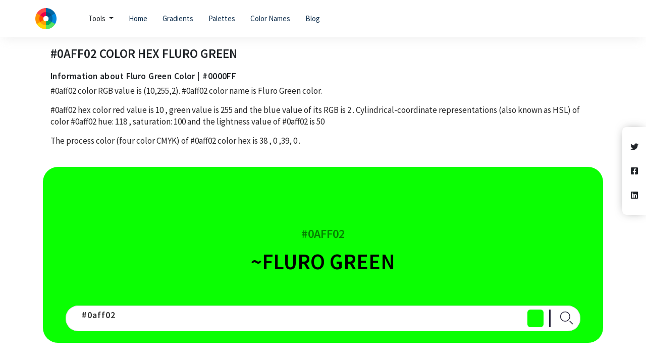

--- FILE ---
content_type: text/html; charset=UTF-8
request_url: https://thecolorpedia.com/color/0aff02
body_size: 9645
content:




<!DOCTYPE html>
<html lang="">
<head>
         
  <meta charset="utf-8" />
  <link rel="shortcut icon" href="/assets/logo.png" />
  <meta name="viewport" content="width=device-width" />
  <title>#0aff02 Color hex </title><meta name="keywords" content="color scheme, scheme color, color schemes, color theme, color themes, color palettes, color combinations, color, colors, color picker ,color harmones ,color rgb ,color hex, color conversions, color base numbers, blindness simulator " /><meta name="description" content="Get useful information about #0aff02 color like combinations,color conversions,css codes,base numbers,rgb percentage,cmyk percentage ,blindness simulation,shades,tints,tones,contrast checker etc." />
  <link rel="stylesheet" href="https://cdn.jsdelivr.net/npm/bootstrap@4.6.0/dist/css/bootstrap.min.css"
    integrity="sha384-B0vP5xmATw1+K9KRQjQERJvTumQW0nPEzvF6L/Z6nronJ3oUOFUFpCjEUQouq2+l" crossorigin="anonymous" />
  <link rel="canonical" href="https://thecolorpedia.com/color/0aff02" />
  <link href="https://fonts.googleapis.com/css2?family=Source+Sans+Pro:wght@300;400;600&display=swap"
    rel="stylesheet" />
  <link rel="stylesheet" href="https://cdnjs.cloudflare.com/ajax/libs/font-awesome/5.15.3/css/all.min.css"
    integrity="sha512-iBBXm8fW90+nuLcSKlbmrPcLa0OT92xO1BIsZ+ywDWZCvqsWgccV3gFoRBv0z+8dLJgyAHIhR35VZc2oM/gI1w=="
    crossorigin="anonymous" referrerpolicy="no-referrer" /><link rel="stylesheet" href="/assets/css/tools.css" /><meta data-rh="true" property="og:image" content="https://thecolorpedia.com/assets/logo.png" />
  <meta property="og:title" content="#0aff02 Color hex " />
  <meta property="og:description" content="Get useful information about #0aff02 color like combinations,color conversions,css codes,base numbers,rgb percentage,cmyk percentage ,blindness simulation,shades,tints,tones,contrast checker etc." />
  <meta property="og:type" content="website" />
  <meta data-rh="true" property="og:url" content="https://thecolorpedia.com/color/0aff02" />
  <meta data-rh="true" property="og:site_name" content="thecolorpedia" />
  <meta data-rh="true" property="twitter:domain" content="https://thecolorpedia.com" />
  <meta data-rh="true" property="twitter:url" content="https://thecolorpedia.com/color/0aff02" />
  <meta data-rh="true" name="twitter:title" content="#0aff02 Color hex " />
  <meta data-rh="true" name="twitter:description" content="Get useful information about #0aff02 color like combinations,color conversions,css codes,base numbers,rgb percentage,cmyk percentage ,blindness simulation,shades,tints,tones,contrast checker etc." />
  <meta data-rh="true" name="twitter:image:src" content="https://thecolorpedia.com/assets/logo.png" />
  

<link rel="stylesheet" href="/css/hexpage.css">
  <script type="application/ld+json">
    {
      "@context": "http://schema.org",
      "@type": "Organization",
      "url": "https://thecolorpedia.com",
      "logo": "https://thecolorpedia.com/assets/logo.png"
    }
  </script>
  <script type="application/ld+json">
    {
      "@context": "http://schema.org",
      "@type": "WebSite",
      "name": "thecolorpedia",
      "alternateName": "thecolorpedia",
      "url": "https://thecolorpedia.com"
    }
  </script>

<script type="application/ld+json">
  {
    "@context": "http://schema.org",
    "@type": "WebApplication",
    "operatingSystem":"All - Windows/Mac/iOS/Linux/Android",
    "applicationCategory":"UtilitiesApplication",
    "name": "color-codes-generator",
    "url":"https://thecolorpedia.com/color/0aff02",
    "image":"https://thecolorpedia.com/assets/logo.png",
    "aggregateRating": {
      "@type": "AggregateRating", 
      "worstRating":"1",
      "bestRating":"5",	
      "ratingValue":"5",
      "ratingCount":"1"},
    "offers": {
      "@type": "Offer",
      "price": "0.00",
      "priceCurrency": "USD"
    }
  }
</script>
<script async src="https://www.googletagmanager.com/gtag/js?id=UA-179965937-38"></script>
<script>
  window.dataLayer = window.dataLayer || [];
  function gtag() { dataLayer.push(arguments); }
  gtag('js', new Date());

  gtag('config', 'UA-179965937-38');
</script>


</head>

<body>
	




<header class="nav-header">
   
    <nav class="navbar navbar-expand-lg py-3 px-sm-2">
        <div class="container px-0">
        
        <a href="/">
            <img class="logo-height" src="/assets/logo.png"
                alt="/assets/logo.png">
        </a>
        
        <button class="navbar-toggler" type="button" data-toggle="collapse" data-target="#navbarSupportedContent"
            aria-controls="navbarSupportedContent" aria-expanded="false" aria-label="Toggle navigation">
            <i class="fa fa-bars fa_bars" aria-hidden="true"></i>
        </button>

        <div class="collapse navbar-collapse" id="navbarSupportedContent"><li class="nav-item nav__item">
                  <a class="dropdown-toggle ml-lg-5" href="#" id="navbarDropdown" role="button" data-toggle="dropdown" aria-haspopup="true" aria-expanded="false">
                    Tools
                  </a>
                  <ul class="dropmenu dropdown-menu" aria-labelledby="navbarDropdown">
                      <div  class="inner-dropdown"><div class="catPad mb-4">
                              <li class="text-muted">Names</li>  
                             <div><li>
                                <a href="/html-color-names"><img class="d-inline mr-2" loading="lazy" style="height:20px;width:20px;" src="/assets/colorname.png">Html Color Names</a> </li><li>
                                <a href="/minecraft-color-codes"><img class="d-inline mr-2" loading="lazy" style="height:20px;width:20px;" src="/assets/colorname.png">Minecraft Color Codes</a> </li><li>
                                <a href="/bukkit-color-codes"><img class="d-inline mr-2" loading="lazy" style="height:20px;width:20px;" src="/assets/colorname.png">Bukkit Color Codes</a> </li><li>
                                <a href="/roblox-color-codes/"><img class="d-inline mr-2" loading="lazy" style="height:20px;width:20px;" src="/assets/colorname.png">Roblox Color Codes</a> </li></div>
                           </div><div class="catPad mb-4">
                              <li class="text-muted">Color Charts</li>  
                             <div><li>
                                <a href="/flat-design-color-chart"><img class="d-inline mr-2" loading="lazy" style="height:20px;width:20px;" src="/assets/colorname.png">Flat Design Color Chart</a> </li><li>
                                <a href="/material-design-color-chart"><img class="d-inline mr-2" loading="lazy" style="height:20px;width:20px;" src="/assets/colorname.png">Material Design Color Chart</a> </li><li>
                                <a href="/web-safe-color-chart"><img class="d-inline mr-2" loading="lazy" style="height:20px;width:20px;" src="/assets/colorname.png">Web Safe Color Chart</a> </li></div>
                           </div><div class="catPad mb-4">
                              <li class="text-muted">Palettes</li>  
                             <div><li>
                                <a href="/tech-brands-colors"><img class="d-inline mr-2" loading="lazy" style="height:20px;width:20px;" src="/assets/colorname.png">Tech brands</a> </li><li>
                                <a href="/palettes"><img class="d-inline mr-2" loading="lazy" style="height:20px;width:20px;" src="/assets/colorname.png">Palettes</a> </li></div>
                           </div><div class="catPad mb-4">
                              <li class="text-muted">Gradients</li>  
                             <div><li>
                                <a href="/gradients"><img class="d-inline mr-2" loading="lazy" style="height:20px;width:20px;" src="/assets/colorname.png">Gradient Colors</a> </li></div>
                           </div></div>
                  </ul>
                </li><ul class="navbar-nav mr-auto ">
                
                <li class="nav-item nav__item">
                    <a href="/">Home</a>
                </li>
                
                <li class="nav-item nav__item">
                    <a href="/gradients">Gradients</a>
                </li>
                
                <li class="nav-item nav__item">
                    <a href="/palettes">Palettes</a>
                </li>
                
                <li class="nav-item nav__item">
                    <a href="/html-color-names">Color Names</a>
                </li>
                
                <li class="nav-item nav__item">
                    <a href="/blog">Blog</a>
                </li>
                
            </ul>
    </div>
</div>
</nav>

</header>


<div>
		
<div class="container">
  <div class="row">
    <div class="col-12">
      <section>
        <section class="colors-information">
          <h1 style="text-transform: uppercase" class="h3">
            <span class="hex-color-value">#0aff02</span> Color Hex <span class="color-name-value">
              Fluro Green </span>
          </h1>
          <div class="color-information">
            <h3 class="h4">
              Information about Fluro Green Color | #0000FF
            </h3>
            <p class="paragraph">
              <span class="hex-color-value">#0aff02</span> color RGB value is
              <span class="rgb-color-value"> (10,255,2)</span>. <span class="hex-color-value">#0aff02</span> color name is
              Fluro Green color.
            </p>
            <p class="paragraph">
              <span class="hex-color-value">#0aff02</span> hex color red value is
              <span id="r">10</span> , green value is
              <span id="g"> 255 </span> and the blue value of its RGB
              is <span id="b"> 2 </span>. Cylindrical-coordinate
              representations (also known as HSL) of color
              <span class="hex-color-value">#0aff02</span> hue: <span id="h">118</span> , saturation:
              <span id="s">100</span> and the
              lightness value of <span class="hex-color-value">#0aff02</span> is <span id="l">50</span>
            </p>
            <p class="paragraph">
              The process color (four color CMYK) of <span class="hex-color-value">#0aff02</span>
              color hex is <span id="c">38</span> ,
              <span id="m">
                0
              </span>,<span id="y">39</span>, <span id="k">0 </span>.

            </p>
          </div>
        </section>
        <div class="color-preview row" style="background-color: #0aff02;">
          <p id="color-hex" style="color: #000000;">
            <span class="hex-color-value"> #0aff02</span>
          </p>
          <p id="color-name" class="color-name-value" style="color: #000000;">
            ~Fluro Green
          </p>
        </div>
        <div class="color-input">
          <form id="text-form">
            <input type="text" id="color-text-input" value="#0aff02" />
          </form>
          <input type="color" id="color-input" value="#0aff02" />
          <div class="input-preview" data-toggle="tooltip" data-placement="top" title="Color Picker" style="background-color: #0aff02;"></div>
          <div data-toggle="tooltip" data-placement="top" title="Search any Hex Code" class="search"><svg xmlns="http://www.w3.org/2000/svg" width="33" height="33" viewBox="0 0 33 33">
              <defs>
                <style>
                  .cls-2 {
                    fill: none;
                    stroke: #29263d;
                    stroke-linecap: round;
                    stroke-linejoin: round;
                    stroke-width: 1.5px
                  }
                </style>
              </defs>
              <g id="Group_4554" data-name="Group 4554" transform="translate(-426.5 -88.5)">
                <path id="Line_618" d="M5.327 5.327L0 0" class="cls-2" data-name="Line 618" transform="translate(449.673 111.673)" />
                <circle id="Ellipse_1093" cx="9.333" cy="9.333" r="9.333" class="cls-2" data-name="Ellipse 1093" transform="translate(431 93)" />
              </g>
            </svg></div>

        </div>
      </section>
      <section>
        <div class="color-conversions row">
          <div class="col-12">
            <h3>Color Converions</h3>
          </div>
          <div class="col-md-6">
            <div class="color-conversion-item" id="Hex" data-color="#0aff02">
              <div>HEX</div>
              <div class="d-flex align-items-center">
                <div class="copy-to-clipboard"><i class="far fa-copy"></i></div>
                <div><span id="hex" class="hex-color-value">#0aff02</span></div>
              </div>
            </div>
            <div class="color-conversion-item" id="Rgb" data-color="10,255,2">
              <div>RGB</div>
              <div class="d-flex align-items-center">
                <div class="copy-to-clipboard"><i class="far fa-copy"></i></div>
                <div id="rgb">10,255,2</div>
              </div>
            </div>
            <div class="color-conversion-item" id="Lab" data-color="88,-79,81">
              <div>LAB</div>
              <div class="d-flex align-items-center">
                <div class="copy-to-clipboard"><i class="far fa-copy"></i></div>
                <div id="lab">88,-79,81</div>
              </div>
            </div>
            <div class="color-conversion-item" id="Cmyk" data-color="96,0,99,0">
              <div>CMYK</div>
              <div class="d-flex align-items-center">
                <div class="copy-to-clipboard"><i class="far fa-copy"></i></div>
                <div id="cmyk">96,0,99,0</div>
              </div>
            </div>
            <div class="color-conversion-item" id="Lch" data-color="88,113,134">
              <div>LCH</div>
              <div class="d-flex align-items-center">
                <div class="copy-to-clipboard"><i class="far fa-copy"></i></div>
                <div id="lch">88,113,134</div>
              </div>
            </div>

          </div>
          <div class="col-md-6">
            <div class="color-conversion-item" id="Xyz" data-color="36,72,12">
              <div>XYZ</div>
              <div class="d-flex align-items-center">
                <div class="copy-to-clipboard"><i class="far fa-copy"></i></div>
                <div id="xyz">36,72,12</div>
              </div>
            </div>
            <div class="color-conversion-item" id="Hsb" data-color="118,99,100">
              <div>HSV</div>
              <div class="d-flex align-items-center">
                <div class="copy-to-clipboard"><i class="far fa-copy"></i></div>
                <div id="hsv">118,99,100</div>
              </div>
            </div>
            <div class="color-conversion-item" id="Hsl" data-color="118,100,50">
              <div>HSL</div>
              <div class="d-flex align-items-center">
                <div class="copy-to-clipboard"><i class="far fa-copy"></i></div>
                <div id="hsl">118,100,50</div>
              </div>
            </div>
            <div class="color-conversion-item" style="display: none;" id="Luvwrap" data-color="">
              <div>LUV</div>
              <div class="d-flex align-items-center">
                <div class="copy-to-clipboard"><i class="far fa-copy"></i></div>
                <div id="luv"></div>
              </div>
            </div>

          </div>
        </div>
      </section>
      <section class="base-numbers">
        <div class="wrap-div row">
          <div class="col-12">
            <h3 class="h3">Base Numbers</h3>
            <table class="table">
              <thead>
                <tr>
                  <th scope="col">Base</th>
                  <th scope="col">Red</th>
                  <th scope="col">Green</th>
                  <th scope="col">Blue</th>
                </tr>
              </thead>
              <tbody>
                <tr id="binary">
                  <th scope="row">Binary</th>
                  <td>1010</td>
                  <td>11111111</td>
                  <td>10</td>
                </tr>
                <tr id="octal">
                  <th scope="row">Octal</th>

                  <td>12</td>
                  <td>377</td>
                  <td>2</td>
                </tr>
                <tr id="decimal">
                  <th scope="row">Decimal</th>
                  <td>10</td>
                  <td>255</td>
                  <td>2</td>
                </tr>
                <tr id="hextr">
                  <th scope="row">Hex</th>
                  <td>0a</td>
                  <td>ff</td>
                  <td>02</td>
                </tr>
              </tbody>
            </table>
          </div>
        </div>
      </section>
      <section class="rgb-cmyk-per">
        <div class="wrap-div row">
          <div class="col-md-6">
            <h3 class="h3">RGB Percentages of Color <span class="hex-color-value">#0aff02</span></h3>
            <div class="progress">
              <div class="progress-bar" style="background-color: red; width: 4%;" id="rbar" role="progressbar" aria-valuenow="4" aria-valuemin="0" aria-valuemax="100">
                4%
              </div>
            </div>
            <div class="progress">
              <div class="progress-bar" style="background-color: green; width: 100%;" id="gbar" role="progressbar" aria-valuenow="100" aria-valuemin="0" aria-valuemax="100">
                100%
              </div>
            </div>
            <div class="progress">
              <div class="progress-bar" style="background-color: blue; width: 1%;" id="bbar" role="progressbar" aria-valuenow="1" aria-valuemin="0" aria-valuemax="100">
                1%
              </div>
            </div>
          </div>
          <div class="col-md-6">
            <h3 class="h3">
              CMYK Percentages of Color <span class="hex-color-value">#0aff02</span>
            </h3>
            <div class="progress">
              <div class="progress-bar" style="background-color: cyan;min-width:1%; width: 38%;" id="cbar" role="progressbar" aria-valuenow="38" aria-valuemin="0" aria-valuemax="100">
                38%
              </div>
            </div>
            <div class="progress">
              <div class="progress-bar" style="background-color: magenta;min-width:1%; width: 39%;" id="ybar" role="progressbar" aria-valuenow="0" aria-valuemin="0" aria-valuemax="100">
                39%
              </div>
            </div>
            <div class="progress">
              <div class="progress-bar" style="background-color: yellow;color:'#000';min-width:1%; width: 0%;" id="mbar" role="progressbar" aria-valuenow="39" aria-valuemin="0" aria-valuemax="100">
                0%
              </div>
            </div>

            <div class="progress">
              <div class="progress-bar" style="background-color: black;min-width:1%; width: 0%;" id="kbar" role="progressbar" aria-valuenow="0" aria-valuemin="0" aria-valuemax="100">
                0%
              </div>
            </div>
          </div>
        </div>
      </section>
      <section>
        <div class="wrap-div row">
          <div class="col-12">
            <h3 class="h3">Color Variations</h3>
            <p class="paragraph mb-4">
              View this color variations of shades, tints, tones, hues and
              temperatures.
            </p>
            <h4 class="h4">Shades of <span class="hex-color-value">#0aff02</span></h4>
            <p class="paragraph">
              A shade is created by adding black to a base color, increasing its
              darkness. Shades appear more dramatic and richer.
            </p>
            <div class="shades"><div class="d-flex align-items-center flex-column">
                <div class="shade-color-alpha">
                  10%
                </div>
                <div class="color-box" data-color="#0aff02" style="background-color:#0aff02 ;"></div>
                <div class="shade-color-code">#0aff02</div>
              </div><div class="d-flex align-items-center flex-column">
                <div class="shade-color-alpha">
                  20%
                </div>
                <div class="color-box" data-color="#09e602" style="background-color:#09e602 ;"></div>
                <div class="shade-color-code">#09e602</div>
              </div><div class="d-flex align-items-center flex-column">
                <div class="shade-color-alpha">
                  30%
                </div>
                <div class="color-box" data-color="#08cc02" style="background-color:#08cc02 ;"></div>
                <div class="shade-color-code">#08cc02</div>
              </div><div class="d-flex align-items-center flex-column">
                <div class="shade-color-alpha">
                  40%
                </div>
                <div class="color-box" data-color="#07b301" style="background-color:#07b301 ;"></div>
                <div class="shade-color-code">#07b301</div>
              </div><div class="d-flex align-items-center flex-column">
                <div class="shade-color-alpha">
                  50%
                </div>
                <div class="color-box" data-color="#069901" style="background-color:#069901 ;"></div>
                <div class="shade-color-code">#069901</div>
              </div><div class="d-flex align-items-center flex-column">
                <div class="shade-color-alpha">
                  60%
                </div>
                <div class="color-box" data-color="#058001" style="background-color:#058001 ;"></div>
                <div class="shade-color-code">#058001</div>
              </div><div class="d-flex align-items-center flex-column">
                <div class="shade-color-alpha">
                  70%
                </div>
                <div class="color-box" data-color="#046601" style="background-color:#046601 ;"></div>
                <div class="shade-color-code">#046601</div>
              </div><div class="d-flex align-items-center flex-column">
                <div class="shade-color-alpha">
                  80%
                </div>
                <div class="color-box" data-color="#034d01" style="background-color:#034d01 ;"></div>
                <div class="shade-color-code">#034d01</div>
              </div><div class="d-flex align-items-center flex-column">
                <div class="shade-color-alpha">
                  90%
                </div>
                <div class="color-box" data-color="#023300" style="background-color:#023300 ;"></div>
                <div class="shade-color-code">#023300</div>
              </div><div class="d-flex align-items-center flex-column">
                <div class="shade-color-alpha">
                  100%
                </div>
                <div class="color-box" data-color="#011a00" style="background-color:#011a00 ;"></div>
                <div class="shade-color-code">#011a00</div>
              </div></div>
            <div>
              <h4 class="h4">Tints of <span class="hex-color-value">#0aff02</span></h4>
              <p class="paragraph">
                A tint is created by adding white to a base color, increasing
                its lightness. Tints are likely to look pastel and less intense.
              </p>
              <div class="tints"><div class="d-flex align-items-center flex-column">
                  <div class="shade-color-alpha">
                    10%
                  </div>
                  <div class="color-box" data-color="#0aff02" style="background-color:#0aff02 ;"></div>
                  <div class="shade-color-code">#0aff02</div>
                </div><div class="d-flex align-items-center flex-column">
                  <div class="shade-color-alpha">
                    20%
                  </div>
                  <div class="color-box" data-color="#23ff1b" style="background-color:#23ff1b ;"></div>
                  <div class="shade-color-code">#23ff1b</div>
                </div><div class="d-flex align-items-center flex-column">
                  <div class="shade-color-alpha">
                    30%
                  </div>
                  <div class="color-box" data-color="#3bff35" style="background-color:#3bff35 ;"></div>
                  <div class="shade-color-code">#3bff35</div>
                </div><div class="d-flex align-items-center flex-column">
                  <div class="shade-color-alpha">
                    40%
                  </div>
                  <div class="color-box" data-color="#54ff4e" style="background-color:#54ff4e ;"></div>
                  <div class="shade-color-code">#54ff4e</div>
                </div><div class="d-flex align-items-center flex-column">
                  <div class="shade-color-alpha">
                    50%
                  </div>
                  <div class="color-box" data-color="#6cff67" style="background-color:#6cff67 ;"></div>
                  <div class="shade-color-code">#6cff67</div>
                </div><div class="d-flex align-items-center flex-column">
                  <div class="shade-color-alpha">
                    60%
                  </div>
                  <div class="color-box" data-color="#85ff81" style="background-color:#85ff81 ;"></div>
                  <div class="shade-color-code">#85ff81</div>
                </div><div class="d-flex align-items-center flex-column">
                  <div class="shade-color-alpha">
                    70%
                  </div>
                  <div class="color-box" data-color="#9dff9a" style="background-color:#9dff9a ;"></div>
                  <div class="shade-color-code">#9dff9a</div>
                </div><div class="d-flex align-items-center flex-column">
                  <div class="shade-color-alpha">
                    80%
                  </div>
                  <div class="color-box" data-color="#b6ffb3" style="background-color:#b6ffb3 ;"></div>
                  <div class="shade-color-code">#b6ffb3</div>
                </div><div class="d-flex align-items-center flex-column">
                  <div class="shade-color-alpha">
                    90%
                  </div>
                  <div class="color-box" data-color="#ceffcc" style="background-color:#ceffcc ;"></div>
                  <div class="shade-color-code">#ceffcc</div>
                </div><div class="d-flex align-items-center flex-column">
                  <div class="shade-color-alpha">
                    100%
                  </div>
                  <div class="color-box" data-color="#e7ffe6" style="background-color:#e7ffe6 ;"></div>
                  <div class="shade-color-code">#e7ffe6</div>
                </div></div>
            </div>
            <div id="to">
              <h4 class="h4">Tones of <span class="hex-color-value">#0aff02</span></h4>
              <p class="paragraph">
                A tone is created by adding gray to a base color, increasing its
                lightness. Tones looks more sophisticated and complex than base
                colors.
              </p>
              <div class="tones"><div class="d-flex align-items-center flex-column">
                  <div class="shade-color-alpha">
                    10%
                  </div>
                  <div class="color-box" data-color="#0aff02" style="background-color:#0aff02 ;"></div>
                  <div class="shade-color-code">#0aff02</div>
                </div><div class="d-flex align-items-center flex-column">
                  <div class="shade-color-alpha">
                    20%
                  </div>
                  <div class="color-box" data-color="#16f20f" style="background-color:#16f20f ;"></div>
                  <div class="shade-color-code">#16f20f</div>
                </div><div class="d-flex align-items-center flex-column">
                  <div class="shade-color-alpha">
                    30%
                  </div>
                  <div class="color-box" data-color="#22e51b" style="background-color:#22e51b ;"></div>
                  <div class="shade-color-code">#22e51b</div>
                </div><div class="d-flex align-items-center flex-column">
                  <div class="shade-color-alpha">
                    40%
                  </div>
                  <div class="color-box" data-color="#2dd928" style="background-color:#2dd928 ;"></div>
                  <div class="shade-color-code">#2dd928</div>
                </div><div class="d-flex align-items-center flex-column">
                  <div class="shade-color-alpha">
                    50%
                  </div>
                  <div class="color-box" data-color="#39cc34" style="background-color:#39cc34 ;"></div>
                  <div class="shade-color-code">#39cc34</div>
                </div><div class="d-flex align-items-center flex-column">
                  <div class="shade-color-alpha">
                    60%
                  </div>
                  <div class="color-box" data-color="#45bf41" style="background-color:#45bf41 ;"></div>
                  <div class="shade-color-code">#45bf41</div>
                </div><div class="d-flex align-items-center flex-column">
                  <div class="shade-color-alpha">
                    70%
                  </div>
                  <div class="color-box" data-color="#51b24d" style="background-color:#51b24d ;"></div>
                  <div class="shade-color-code">#51b24d</div>
                </div><div class="d-flex align-items-center flex-column">
                  <div class="shade-color-alpha">
                    80%
                  </div>
                  <div class="color-box" data-color="#5ca65a" style="background-color:#5ca65a ;"></div>
                  <div class="shade-color-code">#5ca65a</div>
                </div><div class="d-flex align-items-center flex-column">
                  <div class="shade-color-alpha">
                    90%
                  </div>
                  <div class="color-box" data-color="#689966" style="background-color:#689966 ;"></div>
                  <div class="shade-color-code">#689966</div>
                </div><div class="d-flex align-items-center flex-column">
                  <div class="shade-color-alpha">
                    100%
                  </div>
                  <div class="color-box" data-color="#748c73" style="background-color:#748c73 ;"></div>
                  <div class="shade-color-code">#748c73</div>
                </div></div>
            </div>
          </div>
        </div>
      </section>
      <section>
        <div class="color-harmonies">
          <div class="wrap-div row">
            <div class="col-12">
              <h3 class="h3">Color harmonies</h3>
              <p class="paragraph">
                Color harmonies are pleasing color schemes created according to
                their position on a color wheel.
              </p>
            </div>

            <div id="color-harmonies">
              <div class="row" id="hamonies-result">
                <div class="col-md-6">
                  <h4 class="h4">Analogous</h4>
                  <div class="paragraph">
                    Colors of the same luminance and saturation with hues that are adjacent on the color wheel, 30
                    degrees apart. Smooth transitions.
                  </div>
                  <div id="analogous" class="harmonies"><div class="d-flex align-items-center flex-column">
                      <div class="color-box" data-color="#0aff02" style="background-color:#0aff02 ;"></div>
                      <div class="shade-color-code">#0aff02</div>
                    </div><div class="d-flex align-items-center flex-column">
                      <div class="color-box" data-color="#6fff02" style="background-color:#6fff02 ;"></div>
                      <div class="shade-color-code">#6fff02</div>
                    </div><div class="d-flex align-items-center flex-column">
                      <div class="color-box" data-color="#3dff02" style="background-color:#3dff02 ;"></div>
                      <div class="shade-color-code">#3dff02</div>
                    </div><div class="d-flex align-items-center flex-column">
                      <div class="color-box" data-color="#0aff02" style="background-color:#0aff02 ;"></div>
                      <div class="shade-color-code">#0aff02</div>
                    </div><div class="d-flex align-items-center flex-column">
                      <div class="color-box" data-color="#02ff2d" style="background-color:#02ff2d ;"></div>
                      <div class="shade-color-code">#02ff2d</div>
                    </div><div class="d-flex align-items-center flex-column">
                      <div class="color-box" data-color="#02ff5f" style="background-color:#02ff5f ;"></div>
                      <div class="shade-color-code">#02ff5f</div>
                    </div></div>
                </div>
                <div class="col-md-6">
                  <h4 class="h4">Complementary</h4>
                  <div class="paragraph min">
                    Complementary color schemes are made by picking two opposite
                    colors con the color wheel. They appear vibrant near to each
                    other.
                  </div>
                  <div id="complementary" class="harmonies"><div class="d-flex align-items-center flex-column">
                      <div class="color-box" data-color="#0aff02" style="background-color:#0aff02 ;"></div>
                      <div class="shade-color-code">#0aff02</div>
                    </div><div class="d-flex align-items-center flex-column">
                      <div class="color-box" data-color="#f702ff" style="background-color:#f702ff ;"></div>
                      <div class="shade-color-code">#f702ff</div>
                    </div></div>
                </div>
                <div class="col-md-6">
                  <h4 class="h4">Split complementary</h4>
                  <div class="paragraph min">
                    Split complementary schemes are like complementary but they
                    uses two adiacent colors of the complement. They are more
                    flexible than complementary ones.
                  </div>
                  <div id="splitcomp" class="harmonies"><div class="d-flex align-items-center flex-column">
                      <div class="color-box" data-color="#0aff02" style="background-color:#0aff02 ;"></div>
                      <div class="shade-color-code">#0aff02</div>
                    </div><div class="d-flex align-items-center flex-column">
                      <div class="color-box" data-color="#02d4ff" style="background-color:#02d4ff ;"></div>
                      <div class="shade-color-code">#02d4ff</div>
                    </div><div class="d-flex align-items-center flex-column">
                      <div class="color-box" data-color="#ff026f" style="background-color:#ff026f ;"></div>
                      <div class="shade-color-code">#ff026f</div>
                    </div></div>
                </div>
                <div class="col-md-6">
                  <h4 class="h4">Triadic</h4>
                  <div class="paragraph min">
                    Triadic color schemes are created by picking three colors
                    equally spaced on the color wheel. They appear quite
                    contrasted and multicolored.
                  </div>
                  <div id="triadic" class="harmonies"><div class="d-flex align-items-center flex-column">
                      <div class="color-box" data-color="#0aff02" style="background-color:#0aff02 ;"></div>
                      <div class="shade-color-code">#0aff02</div>
                    </div><div class="d-flex align-items-center flex-column">
                      <div class="color-box" data-color="#020aff" style="background-color:#020aff ;"></div>
                      <div class="shade-color-code">#020aff</div>
                    </div><div class="d-flex align-items-center flex-column">
                      <div class="color-box" data-color="#ff020a" style="background-color:#ff020a ;"></div>
                      <div class="shade-color-code">#ff020a</div>
                    </div></div>
                </div>
                <div class="col-md-6">
                  <h4 class="h4">Tetradic</h4>
                  <div class="paragraph min">
                    Tetradic color schemes are made form two couples of
                    complementary colors in a rectangular shape on the color
                    wheel. They are very versatile, and work best with one
                    dominant color.
                  </div>
                  <div id="tetradic" class="harmonies"><div class="d-flex align-items-center flex-column">
                      <div class="color-box" data-color="#0aff02" style="background-color:#0aff02 ;"></div>
                      <div class="shade-color-code">#0aff02</div>
                    </div><div class="d-flex align-items-center flex-column">
                      <div class="color-box" data-color="#0288ff" style="background-color:#0288ff ;"></div>
                      <div class="shade-color-code">#0288ff</div>
                    </div><div class="d-flex align-items-center flex-column">
                      <div class="color-box" data-color="#f702ff" style="background-color:#f702ff ;"></div>
                      <div class="shade-color-code">#f702ff</div>
                    </div><div class="d-flex align-items-center flex-column">
                      <div class="color-box" data-color="#ff7802" style="background-color:#ff7802 ;"></div>
                      <div class="shade-color-code">#ff7802</div>
                    </div></div>
                </div>
                <div class="col-md-6">
                  <h4 class="h4">Monochromatic</h4>
                  <div class="paragraph min">
                    Colors of the same hue with luminance values +/-50%. Subtle and refined.
                  </div>
                  <div id="monochromatic" class="harmonies"><div class="d-flex align-items-center flex-column">
                      <div class="color-box" data-color="#0aff02" style="background-color:#0aff02 ;"></div>
                      <div class="shade-color-code">#0aff02</div>
                    </div><div class="d-flex align-items-center flex-column">
                      <div class="color-box" data-color="#022a00" style="background-color:#022a00 ;"></div>
                      <div class="shade-color-code">#022a00</div>
                    </div><div class="d-flex align-items-center flex-column">
                      <div class="color-box" data-color="#035501" style="background-color:#035501 ;"></div>
                      <div class="shade-color-code">#035501</div>
                    </div><div class="d-flex align-items-center flex-column">
                      <div class="color-box" data-color="#058001" style="background-color:#058001 ;"></div>
                      <div class="shade-color-code">#058001</div>
                    </div><div class="d-flex align-items-center flex-column">
                      <div class="color-box" data-color="#07aa01" style="background-color:#07aa01 ;"></div>
                      <div class="shade-color-code">#07aa01</div>
                    </div><div class="d-flex align-items-center flex-column">
                      <div class="color-box" data-color="#08d402" style="background-color:#08d402 ;"></div>
                      <div class="shade-color-code">#08d402</div>
                    </div></div>
                </div>
              </div>
            </div>
          </div>
        </div>
      </section>
      <section>
        <div class="wrap-div row">
          <div class="col-12">
            <h3 class="h3">Blindness simulator</h3>
            <div class="paragraph">
              Check how a color is perceived by color blind people to create
              accessible designs.
            </div>
          </div>
          <div class="color-blind">
            <div class="row" id="color-blind"><div class="col-md-6 mt-4">
                <h4 class="h4">Normal</h4>
                <div class="color-blind-box" style="background-color: #0aff02;"></div>
                <div class="shade-color-code">#0aff02</div>
              </div><div class="col-md-6 mt-4">
                <h4 class="h4">protanopia</h4>
                <div class="color-blind-box" style="background-color: #f9dc00;"></div>
                <div class="shade-color-code">#f9dc00</div>
              </div><div class="col-md-6 mt-4">
                <h4 class="h4">deuteranopia</h4>
                <div class="color-blind-box" style="background-color: #ffd599;"></div>
                <div class="shade-color-code">#ffd599</div>
              </div><div class="col-md-6 mt-4">
                <h4 class="h4">tritanopia</h4>
                <div class="color-blind-box" style="background-color: #76ecff;"></div>
                <div class="shade-color-code">#76ecff</div>
              </div><div class="col-md-6 mt-4">
                <h4 class="h4">achromatopsia</h4>
                <div class="color-blind-box" style="background-color: #b9b9b9;"></div>
                <div class="shade-color-code">#b9b9b9</div>
              </div><div class="col-md-6 mt-4">
                <h4 class="h4">protanomaly</h4>
                <div class="color-blind-box" style="background-color: #a2e801;"></div>
                <div class="shade-color-code">#a2e801</div>
              </div><div class="col-md-6 mt-4">
                <h4 class="h4">deuteranomaly</h4>
                <div class="color-blind-box" style="background-color: #a6e462;"></div>
                <div class="shade-color-code">#a6e462</div>
              </div><div class="col-md-6 mt-4">
                <h4 class="h4">achromatopsia</h4>
                <div class="color-blind-box" style="background-color: #b9b9b9;"></div>
                <div class="shade-color-code">#b9b9b9</div>
              </div><div class="col-md-6 mt-4">
                <h4 class="h4">tritanomaly</h4>
                <div class="color-blind-box" style="background-color: #4ff3a3;"></div>
                <div class="shade-color-code">#4ff3a3</div>
              </div><div class="col-md-6 mt-4">
                <h4 class="h4">achromatomaly</h4>
                <div class="color-blind-box" style="background-color: #79d276;"></div>
                <div class="shade-color-code">#79d276</div>
              </div></div>
          </div>
        </div>
      </section>
      <section>
        <div class="wrap-div row">
          <div class="col-12">
            <h3 class="h3">Contrast Checker</h3>
            <div class="paragraph">
              Verify the contrast of a text on white and black backgrounds.
            </div>
          </div>

          <div class="row w-100">
            <div class="col-md-6">
              <div class="d-flex justify-content-between">
                <h4 class="h4">White background</h4><span id="white-check" class="badge badge-danger">Poor 1/21</span></div>
              <div class="white-check" style="color: #0aff02;">
                Hello World ! 1
              </div>
            </div>
            <div class="col-md-6">
              <div class="d-flex justify-content-between">
                <h4 class="h4">Black background-color</h4><span id="black-check" class="badge badge-success">Good 15/21</span></div>
              <div class="black-check" style="color: #0aff02;">
                Hello World ! 
              </div>
            </div>
          </div>
        </div>
      </section>
      <section class="code-blocks">
        <div class="wrap-div row">
          <div class="col-md-6">
            <h3 class="h3"> <span class="hex-color-value">#0aff02</span> Color
              CSS Codes</h3>
            <pre id="css-code-1">
.bgcolor {background-color:#0aff02; } 
.forecolor {color:#0aff02; }
.bordercolor {border:3px solid #0aff02; }
            </pre>
            <h4 class="h4"><span class="hex-color-value">#0aff02</span> Text Font Color</h4>
            <pre id="css-code1-color">&lt;div style="color:#0aff02"&gt;<br />Div content here&lt;/div&gt;
            </pre>
            <p id="sample-text" style="color:#0aff02;">
              This sample text font color is <span class="hex-color-value">#0aff02</span> <br />
              Lorem ipsum dolor sit amet, consectetur adipisicing elit, sed do
              eiusmod tempor incididunt ut labore et dolore magna aliqua. Ut
              enim ad minim veniam, quis nostrud exercitation ullamco laboris
              nisi ut aliquip ex ea commodo consequat.
            </p>
            <h4 class="h4"><span class="hex-color-value">#0aff02</span> Background Color</h4>
            <pre id="css-code1-bg">&lt;div style="background-color:#0aff02"&gt;<br />Div content here&lt;/div&gt;
                    </pre>
            <div id="color-d" style="background-color:#0aff02; color:#000000">
              Div content here
            </div>
            <h4 class="h4"><span class="hex-color-value">#0aff02</span> Border Color</h4>
            <pre id="css-code-1-border">&lt;div style="border:3px solid #0aff02"&gt;<br />Div here&lt;/div&gt;
                        </pre>
            <div id="border-div" style="padding:10px;color:#fff;text-align:center;height:64px;border:3px solid #0aff02">
              <p>This div border color is <span class="hex-color-value">#0aff02</span></p>
            </div>
          </div>
          <div class="col-md-6">
            <h3 class="h3"><span class="hex-color-value">#0aff02</span> Color CSS Codes Examples</h3>
            <div class="panel-body">
              <pre id="css-code-2">
.textShadowRgb {
  text-shadow: 4px 4px 2px #0aff02; } 
.textShadowHex { 
  text-shadow: 4px 4px 2px #0aff02; }
.divShadow { 
  -moz-box-shadow: 1px 1px 3px 2px #0aff02;
  -webkit-box-shadow: 1px 1px 3px 2px #0aff02;
  box-shadow: 1px 1px 3px 2px #0aff02; }
            </pre>
              <br />

              <h4 class="h4">Text Shadow with Hex Values</h4>
              <pre id="css-code-2-tshadow">
&lt;p style="text-shadow: 4px 4px 2px #0aff02"&gt;Text here&lt;/p&gt;
            </pre>
              <p id="text-shadow" style="text-shadow: 4px 4px 2px #0aff02;">
                This text has shadow with hex values.
              </p>
              <br />
              <h4 class="h4">Div Box Shadow</h4>
              <pre id="css-code-2-dshadow">&lt;div style="-moz-box-shadow: 1px 1px 3px 2px #0aff02;
              -webkit-box-shadow: 1px 1px 3px 2px #0aff02;
              box-shadow:         1px 1px 3px 2px #0aff02<span class="hex-color-value">#0aff02</span>"&gt;<br />Div content here&lt;/div&gt;
            </pre>
              <div id="box-shadow" style="padding:10px;height:64px;-moz-box-shadow: 1px 1px 3px 2px #0aff02;
              -webkit-box-shadow: 1px 1px 3px 2px #0aff02;
              box-shadow: 1px 1px 3px 2px #0aff02;">
                <p>
                  This div box has shadow with color <span class="hex-color-value">#0aff02</span>
                </p>
              </div>
            </div>
          </div>
        </div>
      </section>
      <section>
        <h4 class="main-heading my-3">More Colors</h4>
        <div class="row"><div class="col-md-4">
            <div class="palette-wrapper">
              <div class="upper-box">
                <div style="background: #ccffee;">
                  Mint Coffee
                </div>
              </div>
              <a href="/color/ccffee">
                <div class="card-brand-name">
                  #ccffee
                </div>
              </a>
            </div>
          </div><div class="col-md-4">
            <div class="palette-wrapper">
              <div class="upper-box">
                <div style="background: #65758f;">
                  Niche
                </div>
              </div>
              <a href="/color/65758f">
                <div class="card-brand-name">
                  #65758f
                </div>
              </a>
            </div>
          </div><div class="col-md-4">
            <div class="palette-wrapper">
              <div class="upper-box">
                <div style="background: #373c4f;">
                  Carbon Blue
                </div>
              </div>
              <a href="/color/373c4f">
                <div class="card-brand-name">
                  #373c4f
                </div>
              </a>
            </div>
          </div><div class="col-md-4">
            <div class="palette-wrapper">
              <div class="upper-box">
                <div style="background: #8ecfe8;">
                  Bluebottle
                </div>
              </div>
              <a href="/color/8ecfe8">
                <div class="card-brand-name">
                  #8ecfe8
                </div>
              </a>
            </div>
          </div><div class="col-md-4">
            <div class="palette-wrapper">
              <div class="upper-box">
                <div style="background: #77bbff;">
                  Cooler Than Ever
                </div>
              </div>
              <a href="/color/77bbff">
                <div class="card-brand-name">
                  #77bbff
                </div>
              </a>
            </div>
          </div><div class="col-md-4">
            <div class="palette-wrapper">
              <div class="upper-box">
                <div style="background: #fed0fc;">
                  Pink Diamond
                </div>
              </div>
              <a href="/color/fed0fc">
                <div class="card-brand-name">
                  #fed0fc
                </div>
              </a>
            </div>
          </div><div class="col-md-4">
            <div class="palette-wrapper">
              <div class="upper-box">
                <div style="background: #76c1e1;">
                  Bright Spark
                </div>
              </div>
              <a href="/color/76c1e1">
                <div class="card-brand-name">
                  #76c1e1
                </div>
              </a>
            </div>
          </div><div class="col-md-4">
            <div class="palette-wrapper">
              <div class="upper-box">
                <div style="background: #b7a86d;">
                  Oatmeal Biscuit
                </div>
              </div>
              <a href="/color/b7a86d">
                <div class="card-brand-name">
                  #b7a86d
                </div>
              </a>
            </div>
          </div><div class="col-md-4">
            <div class="palette-wrapper">
              <div class="upper-box">
                <div style="background: #bcc8cc;">
                  Hazy Blue
                </div>
              </div>
              <a href="/color/bcc8cc">
                <div class="card-brand-name">
                  #bcc8cc
                </div>
              </a>
            </div>
          </div><div class="col-md-4">
            <div class="palette-wrapper">
              <div class="upper-box">
                <div style="background: #dd8374;">
                  New York Pink
                </div>
              </div>
              <a href="/color/dd8374">
                <div class="card-brand-name">
                  #dd8374
                </div>
              </a>
            </div>
          </div><div class="col-md-4">
            <div class="palette-wrapper">
              <div class="upper-box">
                <div style="background: #f8ea97;">
                  Picasso
                </div>
              </div>
              <a href="/color/f8ea97">
                <div class="card-brand-name">
                  #f8ea97
                </div>
              </a>
            </div>
          </div><div class="col-md-4">
            <div class="palette-wrapper">
              <div class="upper-box">
                <div style="background: #006c8d;">
                  Copacabana
                </div>
              </div>
              <a href="/color/006c8d">
                <div class="card-brand-name">
                  #006c8d
                </div>
              </a>
            </div>
          </div><div class="col-md-4">
            <div class="palette-wrapper">
              <div class="upper-box">
                <div style="background: #998e8f;">
                  Heather Moor
                </div>
              </div>
              <a href="/color/998e8f">
                <div class="card-brand-name">
                  #998e8f
                </div>
              </a>
            </div>
          </div><div class="col-md-4">
            <div class="palette-wrapper">
              <div class="upper-box">
                <div style="background: #bcbaab;">
                  Greenwood
                </div>
              </div>
              <a href="/color/bcbaab">
                <div class="card-brand-name">
                  #bcbaab
                </div>
              </a>
            </div>
          </div><div class="col-md-4">
            <div class="palette-wrapper">
              <div class="upper-box">
                <div style="background: #ffce8f;">
                  Goldenrod Yellow
                </div>
              </div>
              <a href="/color/ffce8f">
                <div class="card-brand-name">
                  #ffce8f
                </div>
              </a>
            </div>
          </div><div class="col-md-4">
            <div class="palette-wrapper">
              <div class="upper-box">
                <div style="background: #fee2cc;">
                  Melted Marshmallow
                </div>
              </div>
              <a href="/color/fee2cc">
                <div class="card-brand-name">
                  #fee2cc
                </div>
              </a>
            </div>
          </div><div class="col-md-4">
            <div class="palette-wrapper">
              <div class="upper-box">
                <div style="background: #7c939d;">
                  Inland Waters
                </div>
              </div>
              <a href="/color/7c939d">
                <div class="card-brand-name">
                  #7c939d
                </div>
              </a>
            </div>
          </div><div class="col-md-4">
            <div class="palette-wrapper">
              <div class="upper-box">
                <div style="background: #f3d49d;">
                  Marquisette
                </div>
              </div>
              <a href="/color/f3d49d">
                <div class="card-brand-name">
                  #f3d49d
                </div>
              </a>
            </div>
          </div><div class="col-md-4">
            <div class="palette-wrapper">
              <div class="upper-box">
                <div style="background: #df7163;">
                  Mettwurst
                </div>
              </div>
              <a href="/color/df7163">
                <div class="card-brand-name">
                  #df7163
                </div>
              </a>
            </div>
          </div><div class="col-md-4">
            <div class="palette-wrapper">
              <div class="upper-box">
                <div style="background: #314643;">
                  Firefly
                </div>
              </div>
              <a href="/color/314643">
                <div class="card-brand-name">
                  #314643
                </div>
              </a>
            </div>
          </div><div class="col-md-4">
            <div class="palette-wrapper">
              <div class="upper-box">
                <div style="background: #ed9ca8;">
                  Peony
                </div>
              </div>
              <a href="/color/ed9ca8">
                <div class="card-brand-name">
                  #ed9ca8
                </div>
              </a>
            </div>
          </div><div class="col-md-4">
            <div class="palette-wrapper">
              <div class="upper-box">
                <div style="background: #7e6c5f;">
                  Antique Earth
                </div>
              </div>
              <a href="/color/7e6c5f">
                <div class="card-brand-name">
                  #7e6c5f
                </div>
              </a>
            </div>
          </div><div class="col-md-4">
            <div class="palette-wrapper">
              <div class="upper-box">
                <div style="background: #b7ab9f;">
                  Perfect Greige
                </div>
              </div>
              <a href="/color/b7ab9f">
                <div class="card-brand-name">
                  #b7ab9f
                </div>
              </a>
            </div>
          </div><div class="col-md-4">
            <div class="palette-wrapper">
              <div class="upper-box">
                <div style="background: #eee6db;">
                  Madonna Lily
                </div>
              </div>
              <a href="/color/eee6db">
                <div class="card-brand-name">
                  #eee6db
                </div>
              </a>
            </div>
          </div><div class="col-md-4">
            <div class="palette-wrapper">
              <div class="upper-box">
                <div style="background: #8db8d0;">
                  Mountain Main
                </div>
              </div>
              <a href="/color/8db8d0">
                <div class="card-brand-name">
                  #8db8d0
                </div>
              </a>
            </div>
          </div><div class="col-md-4">
            <div class="palette-wrapper">
              <div class="upper-box">
                <div style="background: #a77d35;">
                  Fluor Spar
                </div>
              </div>
              <a href="/color/a77d35">
                <div class="card-brand-name">
                  #a77d35
                </div>
              </a>
            </div>
          </div><div class="col-md-4">
            <div class="palette-wrapper">
              <div class="upper-box">
                <div style="background: #00955e;">
                  Green Gloss
                </div>
              </div>
              <a href="/color/00955e">
                <div class="card-brand-name">
                  #00955e
                </div>
              </a>
            </div>
          </div><div class="col-md-4">
            <div class="palette-wrapper">
              <div class="upper-box">
                <div style="background: #aa907d;">
                  Natural
                </div>
              </div>
              <a href="/color/aa907d">
                <div class="card-brand-name">
                  #aa907d
                </div>
              </a>
            </div>
          </div><div class="col-md-4">
            <div class="palette-wrapper">
              <div class="upper-box">
                <div style="background: #f5e0d0;">
                  Muffin Mix
                </div>
              </div>
              <a href="/color/f5e0d0">
                <div class="card-brand-name">
                  #f5e0d0
                </div>
              </a>
            </div>
          </div><div class="col-md-4">
            <div class="palette-wrapper">
              <div class="upper-box">
                <div style="background: #884422;">
                  Honey Garlic Beef
                </div>
              </div>
              <a href="/color/884422">
                <div class="card-brand-name">
                  #884422
                </div>
              </a>
            </div>
          </div><div class="col-md-4">
            <div class="palette-wrapper">
              <div class="upper-box">
                <div style="background: #4a4f55;">
                  Lamp Post
                </div>
              </div>
              <a href="/color/4a4f55">
                <div class="card-brand-name">
                  #4a4f55
                </div>
              </a>
            </div>
          </div><div class="col-md-4">
            <div class="palette-wrapper">
              <div class="upper-box">
                <div style="background: #a3c57d;">
                  Opaline Green
                </div>
              </div>
              <a href="/color/a3c57d">
                <div class="card-brand-name">
                  #a3c57d
                </div>
              </a>
            </div>
          </div><div class="col-md-4">
            <div class="palette-wrapper">
              <div class="upper-box">
                <div style="background: #78614c;">
                  Hickory Nut
                </div>
              </div>
              <a href="/color/78614c">
                <div class="card-brand-name">
                  #78614c
                </div>
              </a>
            </div>
          </div><div class="col-md-4">
            <div class="palette-wrapper">
              <div class="upper-box">
                <div style="background: #f7b74e;">
                  Mango Margarita
                </div>
              </div>
              <a href="/color/f7b74e">
                <div class="card-brand-name">
                  #f7b74e
                </div>
              </a>
            </div>
          </div><div class="col-md-4">
            <div class="palette-wrapper">
              <div class="upper-box">
                <div style="background: #ceceaf;">
                  Longbeard Grey
                </div>
              </div>
              <a href="/color/ceceaf">
                <div class="card-brand-name">
                  #ceceaf
                </div>
              </a>
            </div>
          </div><div class="col-md-4">
            <div class="palette-wrapper">
              <div class="upper-box">
                <div style="background: #ff7f00;">
                  Orange Juice
                </div>
              </div>
              <a href="/color/ff7f00">
                <div class="card-brand-name">
                  #ff7f00
                </div>
              </a>
            </div>
          </div><div class="col-md-4">
            <div class="palette-wrapper">
              <div class="upper-box">
                <div style="background: #cc66dd;">
                  Blueberry Glaze
                </div>
              </div>
              <a href="/color/cc66dd">
                <div class="card-brand-name">
                  #cc66dd
                </div>
              </a>
            </div>
          </div><div class="col-md-4">
            <div class="palette-wrapper">
              <div class="upper-box">
                <div style="background: #a0bbb8;">
                  Festoon Aqua
                </div>
              </div>
              <a href="/color/a0bbb8">
                <div class="card-brand-name">
                  #a0bbb8
                </div>
              </a>
            </div>
          </div><div class="col-md-4">
            <div class="palette-wrapper">
              <div class="upper-box">
                <div style="background: #dfebdd;">
                  Lighter Mint
                </div>
              </div>
              <a href="/color/dfebdd">
                <div class="card-brand-name">
                  #dfebdd
                </div>
              </a>
            </div>
          </div><div class="col-md-4">
            <div class="palette-wrapper">
              <div class="upper-box">
                <div style="background: #a3aa8c;">
                  Mountain Sage
                </div>
              </div>
              <a href="/color/a3aa8c">
                <div class="card-brand-name">
                  #a3aa8c
                </div>
              </a>
            </div>
          </div></div>
      </section>
    </div>
  </div>
</div>

	</div>


<div class="social-icons">
    
    
    
    
     <a  id="Twitter" href="https://twitter.com/intent/tweet?url=https://thecolorpedia.com/color/0aff02" data-toggle="tooltip"
            onclick="window.open(this.href, 'pop-up', 'left=20,top=20,width=500,height=500,toolbar=1,resizable=0'); return false;"
            data-placement="top" title="Twitter" aria-label="Twitter">
            <i class="fa-fw fab fa-twitter mb-0 py-3"></i>
        </a>
   
    
    
    
     <a  id="Facebook" href="https://www.facebook.com/sharer/sharer.php?u=https://thecolorpedia.com/color/0aff02" data-toggle="tooltip"
            onclick="window.open(this.href, 'pop-up', 'left=20,top=20,width=500,height=500,toolbar=1,resizable=0'); return false;"
            data-placement="top" title="Facebook" aria-label="Facebook">
            <i class="fa-fw fab fa-facebook-square mb-0 py-3"></i>
        </a>
   
    
    
    
     <a  id="Linkedin" href="https://www.linkedin.com/sharing/share-offsite/?url=https://thecolorpedia.com/color/0aff02" data-toggle="tooltip"
            onclick="window.open(this.href, 'pop-up', 'left=20,top=20,width=500,height=500,toolbar=1,resizable=0'); return false;"
            data-placement="top" title="Linkedin" aria-label="Linkedin">
            <i class="fa-fw fab fa-linkedin mb-0 py-3"></i>
        </a>
   
    
</ul>    
</ul>
</div><script>
    const fetchShareCount=async()=>{
try {
    const faceBookShare=document.querySelector('#Facebook')
        const twitterShare=document.querySelector('#Twitter')
        const faceBookCount= await fetch(`https://graph.facebook.com/v10.0/?id=${window.location.href}&access_token=275277164346802|6255ba7980a711477b429c302cb009cd&fields=engagement`).then(res=>res.json())
        const twitterCount=await fetch(`https://counts.twitcount.com/counts.php?url=${window.location.href}`).then(res=>res.json())        
        if(faceBookCount.engagement.share_count>0){
        const FacebookInfo =document.createElement('span')
        FacebookInfo.setAttribute("class", "social-count")
        FacebookInfo.innerHTML=faceBookCount.engagement.share_count
        faceBookShare.appendChild(FacebookInfo)
        }
        if(twitterCount>0){
        const TwitterInfo =document.createElement('span')
        TwitterInfo.setAttribute("class", "social-count")
        TwitterInfo.innerHTML=twitterCount.count
        twitterShare.appendChild(TwitterInfo)
   }
} catch (error) {
}
    }
 
    window.addEventListener("load",()=>{
        fetchShareCount()

});
</script>





<div class="rating-tool">
  <img id="rating-img" loading='lazy' src="/assets/images/rating.png" alt="rating-img">
  <div class="rating-text">Rate this tool</div>
  <div class="rating-stars" >
    <i class="fas fa-star rating-star"></i><i class="fas fa-star rating-star"></i
    ><i class="fas fa-star rating-star"></i><i class="fas fa-star rating-star"></i
    ><i class="fas fa-star rating-star"></i>
  </div>
  <div class="rating-value ml-2"><span class="rating"> <strong id='rating'>NaN</strong><span>/5</span> </span>
    &nbsp; <span class="total-ratings" id='count'>0 </span> votes
  </div>
</div>
<script>
   const ratingValue=document.getElementById('rating')
    const count=document.getElementById('count')
  const setRating=async(rating)=>{
   const name= 'thecolorpedia'
   const tool='color-codes-generator'
   const data = { website: name,feature:tool,rating:rating };
fetch('https://ratingapi-main.netlify.app/.netlify/functions/api/v1/rating/add', {
  method: 'POST', 
  headers: {
    'Content-Type': 'application/json',
  },
  body: JSON.stringify(data),
})
.then(response => response.json())
.then(data => {
  ratingValue.innerText=data.rating
  count.innerText=data.count
})
.catch((error) => {
  console.error('Error:', error);
});
  }
  const tool='color-codes-generator'
  const fetchRating=async()=>{
   
  const data=  await fetch(`https://ratingapi-main.netlify.app/.netlify/functions/api/v1/${tool}/rating`).then(res=>res.json())
  ratingValue.innerText=data.rating
  count.innerText=data.votes
  }
  let ratingImg = document.querySelector('#rating-img');
ratingImg.addEventListener('load', (event) => {
  fetchRating()
});
  const ratingNode=document.getElementsByClassName('rating-star')
  let ratedValue=localStorage.getItem(`${tool}rating`)
  if(ratedValue){
    Array.from(ratingNode).slice(0,ratedValue).map(item=>{
  item.style.color='#FDD300'
})
  }
 
Array.from(ratingNode).map(item=>item.addEventListener('click',()=>{
  const tool='color-codes-generator'
  if(!localStorage.getItem(`${tool}rating`)){
  function indexInClass(node) {
    var className = node.className;
    var num = 0;
    for (var i = 0; i < ratingNode.length; i++) {
        if (ratingNode[i] === node) {
            return num;
        }
        num++;
    }
    return -1;
}
const index=indexInClass(item)
Array.from(ratingNode).slice(0,index+1).map(item=>{
  item.style.color='#FDD300'
})
setRating(index+1)
localStorage.setItem(`${tool}rating`,index+1)
}}))
</script><div class="container">
    <div class="relatedPosts"><div class="row">
            
            
        </div>
    </div>
</div>























<footer class="footer">
    <div class="container">
        <div class="footer-wrapper"><div class="footer-logo-cont"><img loading="lazy" src="/assets/logo.png" title="logo"
                    class="footer-logo">
                <div class="footer-title">Color Codes</div>
            </div><nav class="footer-nav">
                <ul class="footer-ul">
                    <h2 class="footer-ul-title">Company</h2>
                    
                    <a class="footer-link" href="/about">About</a>
                    
                    <a class="footer-link" href="/help">Help</a>
                    
                    <a class="footer-link" href="/blog">Blog</a>
                    
                </ul>
                <ul class="footer-ul">
                    <h2 class="footer-ul-title">Product</h2>
                    
                </ul>
                <ul class="footer-ul">
                    <h2 class="footer-ul-title">Network sites</h2>
                    
                </ul>
            </nav>
        </div>
        <div class="jKLUgT"></div>
        <div class="d-flex py-4">
            
            <a class="cVpsCJ px-3" target="_blank" rel="noopener noreferrer" href="https://www.facebook.com" title="LinkedIn">
                <div class="sDfHB" style="width:24px;height:24px">
                    <img loading="lazy" src="/assets/facebook.svg" title="facebook">
                </div>
            </a>
            
            <a class="cVpsCJ px-3" target="_blank" rel="noopener noreferrer" href="/" title="LinkedIn">
                <div class="sDfHB" style="width:24px;height:24px">
                    <img loading="lazy" src="/assets/youtube.svg" title="youtube">
                </div>
            </a>
            
            <a class="cVpsCJ px-3" target="_blank" rel="noopener noreferrer" href="/" title="LinkedIn">
                <div class="sDfHB" style="width:24px;height:24px">
                    <img loading="lazy" src="/assets/instagram.svg" title="instagram">
                </div>
            </a>
            
            <a class="cVpsCJ px-3" target="_blank" rel="noopener noreferrer" href="https://www.linkedin.com" title="LinkedIn">
                <div class="sDfHB" style="width:24px;height:24px">
                    <img loading="lazy" src="/assets/linkedin.svg" title="linkdin">
                </div>
            </a>
            
            <a class="cVpsCJ px-3" target="_blank" rel="noopener noreferrer" href="https://twitter.com/intent/tweet?url=URL" title="LinkedIn">
                <div class="sDfHB" style="width:24px;height:24px">
                    <img loading="lazy" src="/assets/twitter.svg" title="twitter">
                </div>
            </a>
            
        </div>
        <div class="privacy-footer">
            <div class="footer-msg">© 2021 thecolorpedia.com — Made with love for the people of the internet.
            </div>
            <div class="privacy-links">

                
                <div class="privacy-links-item"><a href="/terms-and-conditions">Terms and conditions</a></div>
                
                <div class="privacy-links-item"><a href="/privacy-policy">Privacy Policy</a></div>
                </div>
        </div>
</footer>
	<script src="https://cdnjs.cloudflare.com/ajax/libs/jquery/3.6.0/jquery.min.js"></script>
<script src="https://cdn.jsdelivr.net/npm/bootstrap@4.6.0/dist/js/bootstrap.bundle.min.js" integrity="sha384-Piv4xVNRyMGpqkS2by6br4gNJ7DXjqk09RmUpJ8jgGtD7zP9yug3goQfGII0yAns" crossorigin="anonymous"></script>
<script src="https://cdn.jsdelivr.net/npm/ac-colors@1/dist/ac-colors.min.js" data-folderName="hexpage" data-lang="en" data-fileName="hex-0aff02" data-tool="color-codes-generator"  ></script><script src="/js/tinycolor.js" data-folderName="hexpage" data-lang="en" data-fileName="hex-0aff02" data-tool="color-codes-generator"  ></script><script src="/js/colorname.js" data-folderName="hexpage" data-lang="en" data-fileName="hex-0aff02" data-tool="color-codes-generator"  ></script><script src="/js/colorinfo.js" data-folderName="hexpage" data-lang="en" data-fileName="hex-0aff02" data-tool="color-codes-generator"  ></script>
</body>

</html>

--- FILE ---
content_type: text/css; charset=UTF-8
request_url: https://thecolorpedia.com/assets/css/tools.css
body_size: 5548
content:
* {
  box-sizing: border-box;
  margin-block-start: 0px;
  margin-block-end: 0px;
  margin-inline-start: 0px;
  margin-inline-end: 0px;
}
body {
  padding: 0;
  margin: 0;
  font-family: 'Source Sans Pro', Helvetica, Arial, sans-serif;
  -webkit-font-smoothing: antialiased;
  box-sizing: border-box;
  overflow-y: scroll;
  background: white;
}
header {
  width: 100%;
}
.navbar-toggler {
  outline: none !important;
}
.navbar-toggler > .fa_bars {
  position: absolute;
  top: 20px;
  font-size: 22px;
}
.nav-header {
  position: sticky;
  top: 0;
  z-index: 10;
  background: #fff;
  box-shadow: 0 10px 20px -7px #e3e3e39c;
}
.nav__item {
  margin: 0 !important;
  padding: 0 15px;
  font-size: 15px;
  font-weight: 400;
  line-height: 18px;
  text-align: left;
  list-style: none;
  position: relative;
}
.nav__item a:hover {
  color: #000;
  text-decoration: none !important;
}
.dropdown-menu {
  position: fixed;
  left: 0;
  top: 71px;
  width: 100%;
}
.inner-dropdown {
  display: flex;
  justify-content: left;
  padding: 30px 100px;
  flex-wrap: wrap;
}
.catPad {
  padding: 0 85px;
}
.catPad li {
  font-size: 14px !important;
  font-weight: 500;
}

.navCatContainer {
  position: absolute;
  z-index: 9;
  padding: 25px;
  height: 300px;
  background: white;
  width: 100%;
}
.navCat {
  display: flex;
  width: 100%;
  justify-content: space-between;
}
.anchor_color {
  color: rgb(117, 117, 117);
}
.nav__item_Cat {
  margin: 0 !important;
  padding: 0 15px;
  font-size: 15px;
  font-weight: 400;
  line-height: 38px;
  text-align: left;
  /* color: #11304e; */
  list-style: none;
  position: relative;
}
.navItemlist {
  width: 100%;
  display: flex;
  flex-direction: column;
  padding: 20px 0;
}
@media (max-width: 992px) {
  .dropdown-menu {
    overflow-y: scroll;
    height: 500px;
    position: static !important;
    float: none;
  }
  .inner-dropdown {
    flex-direction: column;
    padding: 0px 30px;
  }
  .catPad {
    padding: 20px 0;
  }
  .navbar-nav {
    margin: 0 !important;
  }

  .nav__item {
    padding: 15px 0;
  }
}
@media (max-width: 768px) {
  .language-drop-down-item {
    width: 100% !important;
  }
  .file-detail-table {
    overflow-x: scroll;
  }
  .compare-table {
    overflow-x: scroll;
  }
  .faq-list {
    width: 100% !important;
  }
  .feature-h1,
  .feature-h2 {
    font-size: 20px !important;
  }
  .social-count {
    right: auto !important;
    margin-top: 25px !important;
  }
}
.how-to-leftimg {
  height: 180px;
  width: 300px;
}
.how-to-right {
  color: rgb(33, 33, 33);
}
@media (min-width: 768px) {
  .how-to-title {
    line-height: 30px;
    font-size: 22px;
  }
}
.how-to-list {
  list-style: none;
  counter-reset: howToCounter 0;
  margin: 0px;
  padding: 6px 0px;
}
.how-to-list-item {
  line-height: 24px;
  font-size: 16px;

  font-weight: 400;
  display: flex;
  padding: 6px 0px;
}
.how-to-title {
  line-height: 30px;
  font-size: 20px;

  font-weight: 600;
  margin: 0px;
  padding-bottom: 12px;
}

.feature-card-img {
  width: 48px;
  height: 48px;
}

.feature-card-title {
  line-height: 24px;
  font-size: 16px;

  font-weight: 600;
  color: rgb(33, 33, 33);
  text-align: center;
  margin: 0px;
  padding: 12px 0px;
}
.faq-question {
  line-height: 24px;
  font-size: 16px;

  font-weight: 600;
  color: rgb(33, 33, 33);
  text-align: left;
  margin: 0px;
  padding: 12px 0px;
}
.feature-card-desc {
  line-height: 24px;
  font-size: 16px;

  font-weight: 400;
  color: rgb(33, 33, 33);
  text-align: center;
  margin: 0px;
  padding: 0px 24px;
  max-width: 100%;
}
.faq-answer {
  line-height: 24px;
  font-size: 16px;

  font-weight: 400;
  color: rgb(33, 33, 33);
  text-align: left;
  margin: 0px;
  max-width: 100%;
}

main {
  display: block;
}
h1 {
  font-size: 2em;
  margin: 0.67em 0;
}
hr {
  box-sizing: content-box;
  height: 0;
  overflow: visible;
}
pre {
  font-family: monospace, monospace;
  font-size: 1em;
}
a {
  background-color: transparent;
}
a:hover {
  color: currentColor;
  text-decoration: none;
}
abbr[title] {
  border-bottom: none;
  -webkit-text-decoration: underline;
  text-decoration: underline;
  -webkit-text-decoration: underline dotted;
  text-decoration: underline dotted;
}
b,
strong {
  font-weight: bolder;
}
code,
kbd,
samp {
  font-family: monospace, monospace;
  font-size: 1em;
}
small {
  font-size: 80%;
}
sub,
sup {
  font-size: 75%;
  line-height: 0;
  position: relative;
  vertical-align: baseline;
}
sub {
  bottom: -0.25em;
}
sup {
  top: -0.5em;
}
img {
  border-style: none;
}
button,
input,
optgroup,
select,
textarea {
  font-family: inherit;
  font-size: 100%;
  line-height: 1.15;
  margin: 0;
}
button,
input {
  overflow: visible;
}
button,
select {
  text-transform: none;
}
button,
[type='button'],
[type='reset'],
[type='submit'] {
  -webkit-appearance: button;
}
button::-moz-focus-inner,
[type='button']::-moz-focus-inner,
[type='reset']::-moz-focus-inner,
[type='submit']::-moz-focus-inner {
  border-style: none;
  padding: 0;
}
button:-moz-focusring,
[type='button']:-moz-focusring,
[type='reset']:-moz-focusring,
[type='submit']:-moz-focusring {
  outline: 1px dotted ButtonText;
}
fieldset {
  padding: 0.35em 0.75em 0.625em;
}
legend {
  box-sizing: border-box;
  color: inherit;
  display: table;
  max-width: 100%;
  padding: 0;
  white-space: normal;
}
progress {
  vertical-align: baseline;
}
textarea {
  overflow: auto;
}
[type='checkbox'],
[type='radio'] {
  box-sizing: border-box;
  padding: 0;
}
[type='number']::-webkit-inner-spin-button,
[type='number']::-webkit-outer-spin-button {
  height: auto;
}
[type='search'] {
  -webkit-appearance: textfield;
  outline-offset: -2px;
}
[type='search']::-webkit-search-decoration {
  -webkit-appearance: none;
}
::-webkit-file-upload-button {
  -webkit-appearance: button;
  font: inherit;
}
details {
  display: block;
}
summary {
  display: list-item;
}
template {
  display: none;
}
[hidden] {
  display: none;
}

#app {
  display: -webkit-box;
  display: -webkit-flex;
  display: -ms-flexbox;
  display: flex;
  min-height: 100vh;
}

.box-border {
  position: absolute;
  inset: 12px;
  background: rgba(0, 0, 0, 0.1);
  border: 2px dashed rgba(0, 0, 0, 0.15);
}
.div-cont {
  display: flex;
  /* overflow: hidden; */
}
.content-box {
  display: flex;
  flex: 1 1 auto;
  z-index: 1;
}
.flex-container {
  display: flex;
  -webkit-box-pack: center;
  justify-content: center;
  width: 100%;
}

.flex-class {
  -webkit-flex: 1 0 auto;
  -ms-flex: 1 0 auto;
  flex: 1 0 auto;
  width: 100%;
}
@media (min-width: 0px) and (max-width: 1199px) {
  .flex-class {
    max-width: none;
  }
}
@media (min-width: 1200px) {
  .flex-class {
    max-width: 1200px;
  }
}
@media (min-width: 0px) and (max-width: 767px) {
  .flex-class {
    padding: 0 18px;
  }
}
@media (min-width: 768px) {
  .flex-class {
    padding: 0 30px;
  }
}
.flex-class {
  flex: 1 0 auto;
  width: 100%;
}
.feature-h1 {
  line-height: 36px;
  font-size: 30px;

  font-weight: 600;
  color: rgb(33, 33, 33);
  text-align: center;
  margin: 0px;
}
.feature-h2 {
  font-weight: 300;
  color: rgb(33, 33, 33);
  text-align: center;
  margin: 0px;
}
@media (min-width: 768px) {
  .feature-h2 {
    line-height: 30px;
    font-size: 22px;
  }
}
.logo-height {
  height: 42px;
}
@media (max-width: 767px) {
  .logo-height {
    height: 36px;
  }
}
.footer-nav-item {
  margin: -12px 0;
  padding: 0;
  display: -webkit-box;
  display: -webkit-flex;
  display: -ms-flexbox;
  display: flex;
  -webkit-flex-direction: column;
  -ms-flex-direction: column;
  flex-direction: column;
  -webkit-box-flex: 1;
  -webkit-flex-grow: 1;
  -ms-flex-positive: 1;
  flex-grow: 1;
  -webkit-flex-shrink: 1;
  -ms-flex-negative: 1;
  flex-shrink: 1;
  -webkit-flex-basis: 0;
  -ms-flex-preferred-size: 0;
  flex-basis: 0;
}
@media (min-width: 992px) {
  .footer-nav-item {
    -webkit-flex: initial;
    -ms-flex: initial;
    flex: initial;
    width: 160px;
  }
}
@media (min-width: 576px) and (max-width: 991px) {
  .footer-nav-item {
    padding: 0 20px;
  }
  .footer-nav-item:first-child {
    padding-left: 0;
  }
  .footer-nav-item:last-child {
    padding-right: 0;
  }
}
@media (max-width: 575px) {
  .footer-nav-item {
    -webkit-flex-basis: auto;
    -ms-flex-preferred-size: auto;
    flex-basis: auto;
  }
  .footer-nav-item:not(:first-child) {
    margin-top: 28px;
  }
}
.home-feature-desc {
  line-height: 18px;
  font-size: 14px;

  font-stretch: 400;
  font-weight: 400;
  position: absolute;
  padding: 12px;
}
@media (max-width: 767px) {
  .home-feature-desc {
    right: 0;
    bottom: 0;
    left: 48px;
    top: 36px;
  }
}
@media (min-width: 768px) {
  .home-feature-desc {
    left: 0;
    right: 0;
    bottom: 0;
    top: 84px;
  }
}
.home-top-h1 {
  line-height: 30px;
  font-size: 22px;

  font-stretch: 400;
  font-weight: 600;
  color: rgba(33, 33, 33, 1);
  text-align: center;
  margin: 0;
}
@media (min-width: 768px) {
  .home-top-h1 {
    line-height: 36px;
    font-size: 30px;
  }
}
.home-top-h2 {
  line-height: 30px;
  font-size: 20px;

  font-stretch: 400;
  font-weight: 300;
  color: rgba(33, 33, 33, 1);
  text-align: center;
  margin: 0;
}
@media (min-width: 768px) {
  .home-top-h2 {
    line-height: 30px;
    font-size: 22px;
  }
}
html {
  line-height: 1.15;
  -webkit-text-size-adjust: 100%;
}

* {
  box-sizing: border-box;
}

.header {
  min-height: 80px;
}
.heading {
  text-align: center;
  margin-top: 90px;
}
.heading-h1 {
  font-size: 60px;
  font-weight: 800;
  line-height: 1.33;
  color: #11304e;
  margin: 70px 0 12px;
}
.heading-h2 {
  font-size: 20px;
  font-weight: 500;
  opacity: 70%;
  color: #11304e;
}
.img-uploader {
  margin-top: 45px;
}
.uploader {
  background-color: #974fff;
  border-radius: 25px;
  position: relative;
  min-height: 1px;
  padding-right: 15px;
  padding-left: 15px;
  margin: auto;
  width: 65%;
  padding: 10px;
  height: 300px;
}
.inner-box {
  background-color: #11304e2e;
  border-radius: 25px;
  width: 100%;
  height: 280px;
  overflow: auto;
  text-align: justify;
}
.dropzone {
  text-align: center;
  color: white;
}
.drop-span {
  color: white;
}
.button {
  display: inline-block;
  background: rgb(255, 255, 255);
  border-radius: 10px;
  padding: 13px 22px;
  font-size: 16px;
  font-weight: bold;
  line-height: 1.19;
  letter-spacing: 0.32px;
  cursor: pointer;
  border: unset;
  color: #974fff !important;
  /* margin-left: 137px; */
}
.download-reset-button {
  display: flex;
  float: right;
  align-items: center;
  position: sticky;
  right: 0;
  bottom: 0;
}
.extract-container {
  width: 90%;
  margin: auto;
  padding-top: 40px;
  margin-bottom: 30px;
  display: none;
}
.download-all {
  background: rgb(255, 255, 255);
  border-radius: 10px;
  padding: 7px 22px;
  font-size: 16px;
  font-weight: bold;
  line-height: 1.19;
  letter-spacing: 0.32px;
  cursor: pointer;
  border: unset;
  color: #974fff !important;
  float: left;
}

.restart-button {
  background: rgb(255, 255, 255);
  border-radius: 10px;
  padding: 7px 7px;
  font-size: 16px;
  line-height: 1.19;
  letter-spacing: 0;
  cursor: pointer;
  border: unset;
  color: #974fff !important;
  margin-top: 18px;
}

.file-upload {
  display: none;
}
.textual-content {
  margin-top: 90px;
}
.textual-content-box {
  margin-top: 90px;
  background-color: rgba(17, 48, 78, 0.18);
  display: flex;
  flex-direction: row;
}
.supported {
  margin-top: 90px;
}

.row {
  /* flex: 1 1 0px; */
  /* position: relative; */
  min-height: 1px;
  padding-right: 15px;
  padding-left: 15px;
  height: auto;
  text-align: center;
  margin-bottom: 30px;
}
i {
  display: block;
  margin-bottom: 18px;
}
.span {
  display: block;
  font-size: 20px;
  font-weight: bold;
  line-height: 1.21;
  margin-bottom: 15px;
  color: rgb(17, 48, 78);
}
p {
  font-size: 15px;
  line-height: 1.41;
  color: rgb(17, 48, 78);
}
.how-to {
  margin-right: -15px;
  margin-left: -15px;
}
.how-to-text {
  position: relative;
  min-height: 1px;
  padding-right: 15px;
  padding-left: 15px;
  margin: auto;
  width: 74%;
  padding: 10px;
}
.how-to-h2 {
  font-size: 40px;
  font-weight: 800;
  line-height: 1.16;
  text-align: left;
  color: rgb(17, 48, 78);
  /* margin: 0px 0px 40px; */
  width: 100%;
  margin-top: 70px;
}
.steps {
  padding-left: 29px;
}
ul li span {
  display: inline-block;
  width: 20px;
  margin-right: 20px;
  position: absolute;
  top: 0px;
  left: 0px;
}
img {
  outline: none;
  border: none;
  max-width: 100%;
  height: auto;
}
.rating-div {
  background-color: red;
}
.rating-container {
  padding-right: 15px;
  padding-left: 15px;
  margin-right: auto;
  margin-left: auto;
}
.rating-row {
  margin-right: -15px;
  margin-left: -15px;
}
.faq-container {
  position: relative;
  min-height: 1px;
  padding-right: 15px;
  padding-left: 15px;
}
.faq-h2 {
  font-size: 53px;
  font-weight: 800;
  line-height: 1.16;
  text-align: center;
  color: #11304e;
  margin: 100px 0 50px;
}
.faq-h3 {
  margin: 0 0 25px;
  font-size: 20px;
  font-weight: 600;
  color: #11304e;
  position: relative;
  padding-right: 30px;
  line-height: 1.4;
  cursor: pointer;
}
.faq-list {
  position: relative;
  min-height: 1px;
  padding-right: 15px;
  padding-left: 15px;
  margin: auto;
  width: 50%;
  padding: 10px;
}
.sup-h2 {
  font-size: 56px;
  font-weight: 800;
  line-height: 1.21;
  color: rgb(17, 48, 78);
  text-align: center;
}
.sup-ul {
  margin: 0px;
  padding: 63px 0px 0px;
  text-align: left;
}
.sup-li {
  list-style: none;
  margin: 0px 0px 20px;
  font-size: 15px;
  color: rgb(17, 48, 78);
  width: 25%;
  text-align: left;
  display: inline-block;
}
a {
  text-decoration: unset;
  color: unset;
}
.sup-i {
  display: inline-block;
  margin-right: 10px;
  width: 19px;
  vertical-align: middle;
}
.sup-span {
  display: inline-block;
  width: 20px;
  margin-right: 20px;
  position: unset !important;
  top: 0px;
  left: 0px;
}
.clear {
  clear: both;
}
.leftbox {
  float: left;
  width: 30%;
  height: 280px;
  margin: 0px 28px;
  text-align: center;
  margin-bottom: 30px;
}
.middlebox {
  float: left;
  width: 30%;
  height: 280px;
  text-align: center;
  margin-bottom: 30px;
}
.rightbox {
  text-align: center;
  float: right;
  width: 30%;
  height: 280px;
  margin-bottom: 30px;
}
.file-list {
  padding: 10px 0 20px;
}

.single-file {
  color: white;

  cursor: pointer;
}
.small-text {
  font-size: 16px;
  font-weight: 500;
}
.rows {
  padding: 10px;
  margin: auto;
  width: 50%;
  margin-top: 70px;
  display: inline;
  min-height: 1px;
  padding-right: 15px;
  padding-left: 15px;
}
.rows-2 {
  margin-top: 50px;
}
ul li {
  margin: 0 0 20px;
  padding: 0;
  font-size: 17px;
  font-weight: 500;
  line-height: 1.4;
  text-align: left;
  color: #11304e;
  list-style: none;
  position: relative;
}

.header {
  /* overflow: hidden; */
  /* background-color: #f1f1f1; */
  padding: 20px 10px;
}

.header a {
  /* float: left;
    color: black;
    text-align: center;
   
    line-height: 25px;
    border-radius: 4px; */

  padding: 0 20px 0 8px;
  text-decoration: none;
  color: #1e283c;
  font-weight: 600;
  font-size: 12px;
  text-transform: uppercase;
  outline: 0;
}

.header a.logo {
  font-size: 25px;
  font-weight: bold;
  margin: 0px 101px;
}

.header a:hover {
  background-color: #ddd;
  color: black;
}

.header a.active {
  background-color: #eee;
  color: black;
}

.header-right {
  float: right;
  padding-right: 124px;
}
/* footer css start */
.footer-wrapper {
  padding: 32px 0;
  display: -webkit-box;
  display: -webkit-flex;
  display: -ms-flexbox;
  display: flex;
  -webkit-flex-direction: row;
  -ms-flex-direction: row;
  flex-direction: row;
  border-bottom: 1px solid #e8e8e8;
}
@media (max-width: 991px) {
  .footer-wrapper {
    -webkit-flex-direction: column;
    -ms-flex-direction: column;
    flex-direction: column;
  }
}
.footer-logo-cont {
  -webkit-flex: 1 1 auto;
  -ms-flex: 1 1 auto;
  flex: 1 1 auto;
  display: -webkit-box;
  display: -webkit-flex;
  display: -ms-flexbox;
  display: flex;
  -webkit-flex-direction: column;
  -ms-flex-direction: column;
  flex-direction: column;
  -webkit-align-items: flex-start;
  -webkit-box-align: flex-start;
  -ms-flex-align: flex-start;
  align-items: flex-start;
}
.footer-logo {
  height: 40px;
}
.footer-title {
  font-stretch: 400;
  font-weight: 400;
  font-size: 18px;
  line-height: 28px;
  color: rgba(26, 26, 26, 1);
  padding-top: 24px;
}
.footer-nav {
  -webkit-flex: 1 1 auto;
  -ms-flex: 1 1 auto;
  flex: 1 1 auto;
  display: -webkit-box;
  display: -webkit-flex;
  display: -ms-flexbox;
  display: flex;
  -webkit-flex-direction: row;
  -ms-flex-direction: row;
  flex-direction: row;
  -webkit-box-pack: end;
  -webkit-justify-content: space-between;
  -ms-flex-pack: end;
  justify-content: space-between;
}
@media (max-width: 991px) {
  .footer-nav {
    padding-top: 32px;
    -webkit-box-pack: justify;
    -webkit-justify-content: space-between;
    -ms-flex-pack: justify;
    justify-content: space-between;
  }
}
@media (max-width: 575px) {
  .footer-nav {
    -webkit-flex-direction: column;
    -ms-flex-direction: column;
    flex-direction: column;
  }
}
.footer-ul {
  display: flex;
  flex-direction: column;
  padding-left: 0;
}
.footer-ul-title {
  font-stretch: 400;
  font-weight: 700;
  font-size: 16px;
  line-height: 24px;
  color: rgba(26, 26, 26, 1);
  padding: 12px 0;
  -webkit-user-select: none;
  -moz-user-select: none;
  -ms-user-select: none;
  user-select: none;
}
.footer-link {
  font-stretch: 400;
  font-weight: 400;
  font-size: 16px;
  line-height: 24px;
  color: rgba(26, 26, 26, 1);
  padding: 12px 0;
  -webkit-flex: 0 0 auto;
  -ms-flex: 0 0 auto;
  flex: 0 0 auto;
  width: 100%;
}
.footer-link:hover {
  color: rgba(117, 117, 117, 1);
}
.footer-msg {
  font-stretch: 400;
  font-weight: 400;
  font-size: 16px;
  line-height: 24px;
  color: rgba(26, 26, 26, 1);
  -webkit-flex: 1 1 auto;
  -ms-flex: 1 1 auto;
  flex: 1 1 auto;
}
@media (min-width: 576px) and (max-width: 991px) {
  .footer-msg {
    padding-top: 24px;
  }
}

.privacy-footer {
  display: -webkit-box;
  display: -webkit-flex;
  display: -ms-flexbox;
  display: flex;
  -webkit-flex-direction: row;
  -ms-flex-direction: row;
  flex-direction: row;
  padding: 24px 0;
}
@media (max-width: 991px) {
  .privacy-footer {
    -webkit-flex-direction: column-reverse;
    -ms-flex-direction: column-reverse;
    flex-direction: column-reverse;
  }
}
@media (max-width: 575px) {
  .privacy-footer {
    padding: 32px 0;
  }
}

.privacy-links {
  display: -webkit-box;
  display: -webkit-flex;
  display: -ms-flexbox;
  display: flex;
  -webkit-align-items: flex-start;
  -webkit-box-align: flex-start;
  -ms-flex-align: flex-start;
  align-items: flex-start;
  -webkit-flex-direction: row;
  -ms-flex-direction: row;
  flex-direction: row;
}
@media (max-width: 575px) {
  .privacy-links {
    -webkit-flex-direction: column-reverse;
    -ms-flex-direction: column-reverse;
    flex-direction: column-reverse;
  }
}
.privacy-links-item {
  font-stretch: 400;
  font-weight: 400;
  font-size: 16px;
  line-height: 24px;
  color: rgba(26, 26, 26, 1);
  margin: 0 20px;
}
.privacy-links-item:hover {
  color: rgba(117, 117, 117, 1);
}
.privacy-links-item:first-child {
  margin-left: 0;
}
.privacy-links-item:last-child {
  margin-right: 0;
}
@media (max-width: 575px) {
  .privacy-links-item {
    margin-left: 0;
    margin-right: 0;
    margin-bottom: 32px;
  }
}
/* footer css end */
/*about termsand conditions help*/
.contact-h1 {
  line-height: 30px;
  font-size: 22px;
  font-stretch: 400;
  font-weight: 600;
  color: rgba(33, 33, 33, 1);
  text-align: center;
  margin: 0;
}
@media (min-width: 768px) {
  .contact-h1 {
    line-height: 36px;
    font-size: 30px;
  }
}
.contact-h2 {
  line-height: 30px;
  font-stretch: 400;
  font-weight: 300;
  font-size: 20px;
  color: rgba(33, 33, 33, 1);
  text-align: center;
  margin: 0;
}
@media (min-width: 768px) {
  .contact-h2 {
    line-height: 30px;
    font-size: 22px;
  }
}
.about-h1 {
  line-height: 30px;
  font-size: 22px;
  font-stretch: 400;
  font-weight: 600;
  color: rgba(33, 33, 33, 1);
  text-align: center;
  margin: 0;
}
@media (min-width: 768px) {
  .about-h1 {
    line-height: 36px;
    font-size: 30px;
  }
}
.about-h2 {
  line-height: 30px;
  font-stretch: 400;
  font-weight: 300;
  font-size: 20px;
  color: rgba(33, 33, 33, 1);
  text-align: center;
  margin: 0;
}
.common-h2 {
  font-stretch: 400;
  font-size: 20px;
  color: rgba(33, 33, 33, 1);
}
@media (min-width: 768px) {
  .about-h2 {
    line-height: 30px;
    font-size: 22px;
  }
  .common-h2 {
    font-size: 22px;
  }
}
/*closed*/
.feature-img {
  width: 36px;
  height: 36px;
}
.box-padding {
  padding: 0px 0px 24px;
}
.box {
  position: relative;
  display: flex;
  flex-direction: column;
  background-color: rgb(242, 48, 48);
  min-height: 300px;
  width: 100%;
}
.social-icons {
  position: fixed;
  right: 0;
  top: 35%;
  width: 47px;
  height: 174px;
  display: flex;
  flex-direction: column;
  align-items: center;
  justify-content: center;
  z-index: 999;
  border-top-left-radius: 8px;
  border-bottom-left-radius: 8px;
  background: #fff;
  box-shadow: 0 0 20px -7px #191a1a9e;
  line-height: 30px;
}

@media (max-width: 768px) {
  .social-icons {
    left: 0;
    bottom: 0 !important;
    top: auto;
    font-size: 25px;
    width: 100%;
    height: 60px;
    display: flex;
    margin: 0 !important;
    flex-direction: row;
    justify-content: space-evenly;
    line-height: 100px;
  }
}
.social-icon {
  margin: 0 !important;
  color: gray;
  font-size: 1.6rem;
}
.social-icon:hover {
  color: black;
}
.home-features {
  display: -webkit-box;
  display: -webkit-flex;
  display: -ms-flexbox;
  display: flex;
  -webkit-flex-wrap: wrap;
  -ms-flex-wrap: wrap;
  flex-wrap: wrap;
  list-style: none;
  margin: 0;
  padding: 0 0 90px 0;
}

.home-feature-box {
  position: relative;
  color: white;
  margin: 0;
  transition: 0.2s linear;
  border: 1px solid white;
}
.home-feature-box:hover {
  transform: translateY(-17px);
}
@media (min-width: 0px) and (max-width: 767px) {
  .home-feature-box {
    width: 100%;
    height: 114px;
  }
}
@media (min-width: 768px) and (max-width: 991px) {
  .home-feature-box {
    width: 25%;
    height: 180px;
  }
}
@media (min-width: 992px) {
  .home-feature-box {
    width: 20%;
    height: 180px;
  }
}
.home-feature-name {
  line-height: 24px;
  font-size: 16px;
  font-stretch: 400;
  font-weight: 700;
  text-overflow: ellipsis;
  white-space: nowrap;
  overflow: hidden;
  position: absolute;
  top: 0;
  right: 0;
  bottom: 0;
  left: 0;
  -webkit-transition: box-shadow 0.2s cubic-bezier(0.455, 0.03, 0.515, 0.955);
  transition: box-shadow 0.2s cubic-bezier(0.455, 0.03, 0.515, 0.955);
}
.home-feature-name:hover {
  box-shadow: 0px 0px 24px rgba(26, 26, 26, 0.2);
  z-index: 1;
  color: currentColor;
  text-decoration: none;
}
@media (max-width: 767px) {
  .home-feature-name {
    padding: 12px 12px 12px 60px;
  }
}
@media (min-width: 768px) {
  .home-feature-name {
    padding: 60px 12px 12px 12px;
  }
}
.home-inner-box {
  position: absolute;
  padding: 12px;
}
.div-cont {
  display: -webkit-box;
  display: -webkit-flex;
  display: -ms-flexbox;
  display: flex;
  /* overflow: hidden; */
}
.div-cont > svg {
  display: -webkit-box;
  display: -webkit-flex;
  display: -ms-flexbox;
  display: flex;
  -webkit-flex: 1 1 auto;
  -ms-flex: 1 1 auto;
  flex: 1 1 auto;
}
.div-cont > svg > * {
  fill: currentColor;
}
.mega-menu::first-line {
  color: gray !important;
  font-weight: 600;
}
.lang-dropdown {
  position: fixed;
  right: 30px;
  top: 20px;
  z-index: 999;
}
@media (max-width: 994px) {
  .lang-dropdown {
    top: 75px;
    z-index: 5;
    right: 4px;
    position: absolute;
  }
  .lang-dropdown .lang-dropdown-btn {
    position: absolute;
    right: 0;
  }
  .drop-down-wrapper {
    overflow-y: unset !important;
  }
}
.drop-down-wrapper {
  height: fit-content !important;
}
.lang-dropdown-item {
  width: 100%;
  display: block;
  text-align: center;
  text-decoration: none !important;
}
.rating-tool {
  width: 100%;
  display: flex;
  justify-content: center;
  align-items: center;
  padding: 20px 0px 20px 0px;
  border-top: 1px solid rgb(221, 221, 221);
  border-bottom: 1px solid rgb(221, 221, 221);
}
.rating-text {
  font-size: 17px;
  font-weight: 700;
  color: rgb(33, 33, 33);
  padding: 6px;
}
.rating-stars {
  color: #9d9d9d !important;
  padding-top: 17px;
  display: flex;
  align-items: center;
}
.rating-stars i {
  padding: 5px;
  font-size: 17px;
}
.rating-value {
  line-height: 24px;
  font-size: 16px;
  font-family: 'Source Sans Pro', Helvetica, Arial, sans-serif;
  -webkit-font-smoothing: antialiased;
  font-weight: 400;
  color: rgb(33, 33, 33);
  padding: 6px;
}

/* RELATED POST  && RECENT POST STYLING */
.related_post_heading {
  width: 100%;
  font-size: 46px;
  text-align: center;
  font-weight: 800;
  font-stretch: normal;
  font-style: normal;
  line-height: 1.24;
  letter-spacing: normal;
  color: rgb(17, 48, 78);
  margin-bottom: 45px;
  padding-top: 75px;
  display: inline-block;
}

/* Blog-card-footer styling */
.card-footer {
  border: none;
}
.wrapfooter {
  display: flex;
  align-items: center;
  margin-bottom: 15px;
}
.wrapfooter img {
  width: 35px;
  height: 35px;
  border-radius: 50%;
}
.wrapfooter .author-meta {
  /* flex: 1 1 auto; */
  padding: 0 15px;
}
.wrapfooter .author-meta a {
  font-size: 15px;
  color: #000;
  text-transform: capitalize;
}
.wrapfooter .post-read-more {
  flex: 50;
  text-align: right;
}
.post-date {
  color: rgba(0, 0, 0, 0.44);
  font-size: 13px;
}
.social-count {
  background: #d60000;
  color: #fff;
  position: absolute;
  height: 16px;
  width: 16px;
  display: inline-flex;
  align-items: center;
  justify-content: center;
  text-align: center;
  font-size: 12px;
  font-weight: 700;
  right: 1px;
  border-radius: 50%;
  margin-top: 1px;
  padding: 9px;
}
.file-detail-table th,
.file-detail-table td {
  border: none !important;
}
.softwares-section img {
  height: 32px;
  min-width: 32px;
}
.software-name {
  color: #1565c0 !important;
  font-size: 1.1rem;
  margin-top: -4px;
  margin-left: 4px;
}
.software-value {
  font-size: 0.7rem;
  margin-left: 4px;
  color: #6d6d6d;
  margin-top: -3px;
}
#rating-img {
  height: 1px;
  width: 1px;
  filter: brightness();
  filter: brightness(100);
}
.no-file-transfer {
  position: absolute;
  top: 93px;
  height: 127px;
  width: 200px;
  background: #80008030;
  right: 24px;
  border-radius: 8px;
  display: flex;
  align-items: center;
  justify-content: center;
  z-index: 9999;
}
.no-file-transfer svg {
  width: 50px;
}
.no-file-transfer button {
  background: transparent;
  border: 1px solid #800080ab;
  color: #800080ab;
  margin-bottom: 10px;
}
.no-file-transfer button:hover {
  background: #800080ab;
  border: 1px solid #800080ab;
}
.no-file-transfer .circle {
  height: 64px;
  border-radius: 50%;
  position: absolute;
  width: 64px;
  display: flex;
  align-items: center;
  justify-content: center;
  border: 3px solid red;
  color: red;
  font-size: 20px;
  font-weight: 700;
  transform: rotate(-41deg);
}
.download-section {
  box-shadow: rgb(0 0 0 / 20%) 0px 0px 2px inset;
  margin-top: 5px;
}
.download-btn-container {
  border-bottom: 1px solid rgb(238, 238, 238);
  border-left: 1px solid rgb(238, 238, 238);
  padding: 24px 24px 40px;
}
.success-msg {
  font-size: 20px;
  font-weight: 600;
  padding: 24px 0px;
  color: rgb(26, 26, 26);
}
.sites-config {
  padding: 0px 24px;
  border-top: 1px solid rgb(238, 238, 238);
}
.social-share-section {
  padding: 0px 24px;
  border-top: 1px solid rgb(238, 238, 238);
}
.try-more-features {
  padding: 0px 24px;
  border-bottom: 1px solid rgb(238, 238, 238);
}
.sites-config {
  padding: 24px 0px;
}
.social-share-section {
  padding: 24px 0px;
}
#filename {
  font-size: 22px;
  font-weight: 700;
}
#file-download-button {
  font-weight: 700;
  font-size: 16px;
  line-height: 24px;
  width: 150px;
  color: #fff;
  padding: 9px 18px;
  background: #0050f2;
  height: 42px;
  position: relative;
  border-radius: 4px 0px 0px 4px;
  text-transform: uppercase;
  border-radius: 3px;
  display: flex;
  -webkit-box-pack: center;
  justify-content: center;
}
.download-social-share a i {
  font-size: 1.5rem;
  padding: 0px 10px;
  margin: 0px 30px;
}
.share-heading {
  font-size: 17px;
  font-weight: 700;
  color: rgb(33, 33, 33);
  padding: 6px;
}
.sites-config img {
  height: 27px;
}
.social-share-section,
.try-more-features {
  padding: 0px 24px;
  border-top: 1px solid rgb(238, 238, 238);
}
.download-social-share {
  padding: 24px 0px;
  border-top: 1px solid rgb(238, 238, 238);
}
.sites-config {
  padding: 24px 0px;
}
.social-share-section {
  padding: 24px 0px;
}
#filename {
  font-size: 22px;
  font-weight: 700;
}
.sites-config a {
  text-decoration: none;
}
.feature-showcase-div {
  margin: 0px;
  padding: 0px;
  overflow: visible;
  text-decoration: inherit;
  display: flex;
  position: relative;
  border: 1px solid rgb(232, 232, 232);
  border-radius: 4px;
  width: 100%;
  cursor: pointer;
  font-weight: 700;
  font-size: 16px;
  line-height: 24px;
  color: rgb(26, 26, 26);
  user-select: none;
  outline: none;
  -webkit-box-align: center;
  align-items: center;
  height: 66px;
  background: rgb(250, 250, 250);
}
.feature-showcase-div:hover {
  background-color: #fff;
}
.feature-showcase-div img {
  width: 32px;
  height: 32px;
  /* margin: ; */
}
.feature-showcase-div a {
  text-decoration: none;
}
.feature-showcase-div i {
  font-size: 11px;
}
.website-img {
  height: 38px;
}
.website-wrap {
  text-align: left;
}
.file-info-h1 {
  font-family: Helvetica, sans-serif;
  font-weight: 600;
  font-size: 1.8rem;
  margin: 0;
  margin-bottom: 8px;
}
.file-info-h2 {
  font-family: Helvetica, sans-serif;
  font-weight: 600;
  font-size: 19px;
  color: #848d95;
  margin-bottom: 10px;
}
.file-info-item-list {
  list-style: disc;
  color: rgb(26, 25, 25);
  font-family: Helvetica;
  font-size: 17.4px;
  line-height: 32px;
  padding: 0;
}
.file-info-img {
  height: 500px;
  width: 100%;
}
.info-title {
  font-weight: 600;
}
.sticky-div-file-info {
  position: sticky;
  top: 0%;
}

ol li::marker {
  font-size: 25px;
}
.drop-down-btn {
  cursor: pointer;
  user-select: none;
  margin: 0px;
  padding: 0px;
  outline: 0px;
  border: 0px;
  width: auto;
  overflow: visible;
  display: flex;
  -webkit-box-align: center;
  align-items: center;
  background-color: transparent;
  transition: background-color 0.1s cubic-bezier(0.455, 0.03, 0.515, 0.955) 0s;
  font-family: 'Source Sans Pro', Helvetica, Arial, sans-serif;
  -webkit-font-smoothing: antialiased;
  font-weight: 400;
  font-size: 16px;
  line-height: 24px;
  color: rgb(26, 26, 26);
}
.drop-down-btn svg {
  height: 22px;
}
.language-drop-down-menu {
  display: flex;
  justify-content: space-between;
  margin: 0;
  padding: 0;
  flex-wrap: wrap;
}
.language-drop-down-item {
  width: 50%;
  padding: 10px 12px 0px 0px;
  text-align: center;
  font-size: 15px;
  margin-bottom: 0;
}
.language-drop-down-item a {
  display: flex;
  width: 100%;
  align-items: center;
  padding: 9px 9px;
  border-bottom: 1px solid rgb(224, 224, 224);
}
.language-drop-down-item a:hover {
  background: rgb(238, 238, 238);
  border-radius: 3px;
}
.language-drop-down-item a i {
  margin: 0;
}
.active-lang {
  background: rgb(238, 238, 238);
  border-radius: 3px;
}


--- FILE ---
content_type: text/css; charset=UTF-8
request_url: https://thecolorpedia.com/css/hexpage.css
body_size: 1834
content:
.colors-information {
  width: 100%;
}
.color-conversions i {
  margin-right: 6px;
  margin: 0;

}
.paragraph {
  color: rgb(122, 122, 124);
  font-size: 16.5px;
  margin-bottom: 34px;
  text-align: left;
  flex-grow: 1;
}
.h4 {
  font-size: 17.3px;
  font-weight: 600;
  letter-spacing: 0.4px;
  word-spacing: 1.2px;
  text-align: left;
}

.colors-information .title {
  font-weight: 800;
  font-size: 18px;
  text-align: left;
}
.colors-information p {
  text-align: left;
  font-size: 17px;
  color: rgba(0, 0, 0, 0.85);
  margin-bottom: 0;
  margin-bottom: 15px;
}
.color-preview {
  height: 349px;
  position: relative;
  border-radius: 30px;
  display: flex;
  flex-direction: column;
  justify-content: center;
  align-items: center;
  margin-top: 40px;
}
#color-hex {
  font-weight: 800;
  text-transform: uppercase;
  opacity: 0.5;
  font-size: 24px;
  margin-bottom: 9px;
}
#color-name {
  font-weight: 900;
  text-transform: uppercase;
  font-size: 43px;
  margin-bottom: 15px;
}
.color-input {
  box-shadow: inset #d8d8da 0 0 0 1px, inset #fff 0 0 0 100px !important;
  display: flex;
  padding: 8px 30px;
  border-radius: 100px;
  position: relative;
  margin: 0px 30px;
  box-shadow: 0 3px 6px 0 rgb(0 0 0 / 16%);
  top: -104px;
}
.color-input input {
  border: none;
  display: block;
  width: 100%;
  font-size: 18px;
  letter-spacing: 1px;
  font-weight: 800;
  opacity: 0.8;
  outline: none;
  text-shadow: 0 30px 36px rgb(239 137 93 / 20%);
}
#color-input {
  height: 0;
  width: 0;
  visibility: hidden;
}
.input-preview {
  height: 35px;
  width: 35px;
  border-radius: 6px;
}
.color-conversions,
.wrap-div {
  padding: 35px;
  box-shadow: inset #d8d8da 0 0 0 1px, inset #fff 0 0 0 100px !important ;
  border-radius: 6px;
}
.color-conversions h3,
.h3 {
  text-align: left;
  font-size: 25px;
  font-weight: 700;
  margin-bottom: 20px;
  display: block;
}
.color-conversion-item {
  display: flex;
  background: #f2f2f3;
  border-radius: 6px;
  padding: 10px 15px;
  margin-bottom: 20px;
  justify-content: space-between;
  text-transform: uppercase;
  align-items: center;
  font-size: 17.5px;
  cursor: pointer;
}
.copy-to-clipboard {
  visibility: hidden;
}
.color-conversion-item:hover .copy-to-clipboard {
  visibility: visible;
}
.rgb-cmyk-per .progress {
  margin-bottom: 20px;
  height: 40px;
  border-radius: 6px;
}
.rgb-cmyk-per .progress .progress-bar {
  height: 40px;
  border-radius: 6px;
}
.color-box {
  height: 80px;
  width: 100%;
  position: relative;
  cursor: pointer;
}
.tones > div:first-child .color-box,
.shades > div:first-child .color-box,
.tints > div:first-child .color-box,
.harmonies > div:first-child .color-box {
  border-radius: 10px 0px 0px 10px !important;
}
.tones > div:last-child .color-box,
.shades > div:last-child .color-box,
.tints > div:last-child .color-box,
.harmonies > div:last-child .color-box {
  border-radius: 0px 10px 10px 0px !important;
}
/* .color-box:hover:before,
.color-conversion:hover:before {
  content: '';
  display: block;
  opacity: 1;
  height: 2rem;
  width: 2rem;
  border-radius: 3px;
  box-shadow: 0 1px 2px 0 rgb(0 0 0 / 50%);
  background-image: url([data-uri]);
  background-size: 18px;
  background-position: center;
  background-repeat: no-repeat;
  background-color: #fff;
  position: absolute;
  left: 50%;
  top: 51%;
  transform: translate(-50%, -50%);
  transition: all 0.15s ease-in-out;
  cursor: pointer;
} */

.shades,
.tints,
.tones {
  display: flex;
  justify-content: center;
  margin-bottom: 32px;
}
.harmonies {
  display: flex;
  justify-content: center;
  margin-bottom: 32px;
}
.shades > div,
.tints > div,
.tones > div,
.harmonies > div {
  width: 100%;
}
.shade-color-alpha,
.tint-color-alpha {
  /* padding: 0.5rem 1rem; */
  width: 40px;
  text-align: center;
  padding: 5px;
  font-size: 10px;
  color: var(--white);
  background-color: #4d4d4d;
  border-radius: 5px;
  margin-bottom: 7px;
}
.shade-color-code,
.tint-color-code {
  font-size: 13px;
  font-weight: 600;
  margin-top: 8px;
}
@media (max-width: 768px) {
  .shades,
  .tints,
  .tones,
  .harmonies {
    flex-direction: column;
  }
  .min {
    height: auto !important;
  }
  .color-box {
    border-radius: 10px !important;
  }
  .shade-color-alpha,
  .tint-color-alpha {
    display: none;
  }
  .tones > div:first-child .color-box,
  .shades > div:first-child .color-box,
  .tints > div:first-child .color-box,
  .harmonies > div:first-child .color-box {
    border-radius: 10px !important;
  }
  .tones > div:last-child .color-box,
  .shades > div:last-child .color-box,
  .tints > div:last-child .color-box {
    border-radius: 10px !important;
  }
}
.color-blind-box {
  height: 80px;
  border-radius: 8px;
  box-shadow: inset rgb(0 0 0 / 8%) 1px 1px, inset rgb(0 0 0 / 8%) 0 -1px;
  display: flex;
  align-items: center;
  justify-content: center;
}
.color-blind h4 {
  text-transform: capitalize;
}
.black-check,
.white-check {
  margin-top: 30px;
  text-align: center;
  border-radius: 8px;
  padding: 30px;
  box-shadow: inset rgb(0 0 0 / 8%) 0 0 0 1px;
  font-size: 24px;
  line-height: 1.4em;
  height: 200px;
  display: flex;
  align-items: center;
  justify-content: center;
}
.white-check {
  background-color: #fff;
}
.black-check {
  background-color: #000000;
}
.badge-danger,
.badge-success {
  display: flex;
  align-items: center;
}
.min {
  height: 74px;
}
.wrap-div .table td,
.wrap-div .table th {
  text-align: left;
}
pre {
  display: block;
  padding: 9.5px;
  margin: 0 0 10px;
  font-size: 13px;
  line-height: 1.42857143;
  color: #000000;
  word-break: break-all;
  word-wrap: break-word;
  box-shadow: 0 1px 2px 0 rgb(0 0 0 / 50%);
  background-color: #f9f9f9;
  border-radius: 4px;
  text-align: left;
}
.code-blocks h4 {
  margin-top: 20px;
  margin-bottom: 10px;
}
.rbar {
  background-color: red;
}

.palette-wrapper {
  height: 200px;
  border-radius: 20px;
  width: 100%;
  background: #fff;
  overflow: hidden;
  margin-bottom: 30px;
  box-shadow: 0 29px 60px 0 rgb(0 0 0 / 8%);
}
.upper-box {
  display: flex;
}
.upper-box:first-child {
  border-radius: 20px 0px 0px 20px;
}
.upper-box:last-child {
  border-radius: 20px 0px 0px 20px;
}
.upper-box div {
  width: 100%;
  height: 160px;
  display: flex;
  align-items: center;
  justify-content: center;
  font-weight: 600;
}
.card-brand-name {
  font-weight: 600;
  background-color: #fff;
  display: flex;
  align-items: center;
  justify-content: center;
  padding-top: 5px;
}
.search {
  margin-left: 11px;
  width: 32px;
  border-left: 3px solid #29263d;
  cursor:pointer;
}
.search svg {
  margin-left: 15px;
}
#text-form {
  width: 100%;
}


--- FILE ---
content_type: application/javascript; charset=UTF-8
request_url: https://thecolorpedia.com/js/tinycolor.js
body_size: 5565
content:
// TinyColor v1.4.2
// https://github.com/bgrins/TinyColor
// 2020-09-25, Brian Grinstead, MIT License
!(function (a) {
  function b(a, d) {
    if (((a = a ? a : ''), (d = d || {}), a instanceof b)) return a
    if (!(this instanceof b)) return new b(a, d)
    var e = c(a)
    ;(this._originalInput = a),
      (this._r = e.r),
      (this._g = e.g),
      (this._b = e.b),
      (this._a = e.a),
      (this._roundA = P(100 * this._a) / 100),
      (this._format = d.format || e.format),
      (this._gradientType = d.gradientType),
      this._r < 1 && (this._r = P(this._r)),
      this._g < 1 && (this._g = P(this._g)),
      this._b < 1 && (this._b = P(this._b)),
      (this._ok = e.ok),
      (this._tc_id = O++)
  }
  function c(a) {
    var b = { r: 0, g: 0, b: 0 },
      c = 1,
      e = null,
      g = null,
      i = null,
      j = !1,
      k = !1
    return (
      'string' == typeof a && (a = K(a)),
      'object' == typeof a &&
        (J(a.r) && J(a.g) && J(a.b)
          ? ((b = d(a.r, a.g, a.b)),
            (j = !0),
            (k = '%' === String(a.r).substr(-1) ? 'prgb' : 'rgb'))
          : J(a.h) && J(a.s) && J(a.v)
          ? ((e = G(a.s)),
            (g = G(a.v)),
            (b = h(a.h, e, g)),
            (j = !0),
            (k = 'hsv'))
          : J(a.h) &&
            J(a.s) &&
            J(a.l) &&
            ((e = G(a.s)),
            (i = G(a.l)),
            (b = f(a.h, e, i)),
            (j = !0),
            (k = 'hsl')),
        a.hasOwnProperty('a') && (c = a.a)),
      (c = z(c)),
      {
        ok: j,
        format: a.format || k,
        r: Q(255, R(b.r, 0)),
        g: Q(255, R(b.g, 0)),
        b: Q(255, R(b.b, 0)),
        a: c,
      }
    )
  }
  function d(a, b, c) {
    return { r: 255 * A(a, 255), g: 255 * A(b, 255), b: 255 * A(c, 255) }
  }
  function e(a, b, c) {
    ;(a = A(a, 255)), (b = A(b, 255)), (c = A(c, 255))
    var d,
      e,
      f = R(a, b, c),
      g = Q(a, b, c),
      h = (f + g) / 2
    if (f == g) d = e = 0
    else {
      var i = f - g
      switch (((e = h > 0.5 ? i / (2 - f - g) : i / (f + g)), f)) {
        case a:
          d = (b - c) / i + (c > b ? 6 : 0)
          break
        case b:
          d = (c - a) / i + 2
          break
        case c:
          d = (a - b) / i + 4
      }
      d /= 6
    }
    return { h: d, s: e, l: h }
  }
  function f(a, b, c) {
    function d(a, b, c) {
      return (
        0 > c && (c += 1),
        c > 1 && (c -= 1),
        1 / 6 > c
          ? a + 6 * (b - a) * c
          : 0.5 > c
          ? b
          : 2 / 3 > c
          ? a + (b - a) * (2 / 3 - c) * 6
          : a
      )
    }
    var e, f, g
    if (((a = A(a, 360)), (b = A(b, 100)), (c = A(c, 100)), 0 === b))
      e = f = g = c
    else {
      var h = 0.5 > c ? c * (1 + b) : c + b - c * b,
        i = 2 * c - h
      ;(e = d(i, h, a + 1 / 3)), (f = d(i, h, a)), (g = d(i, h, a - 1 / 3))
    }
    return { r: 255 * e, g: 255 * f, b: 255 * g }
  }
  function g(a, b, c) {
    ;(a = A(a, 255)), (b = A(b, 255)), (c = A(c, 255))
    var d,
      e,
      f = R(a, b, c),
      g = Q(a, b, c),
      h = f,
      i = f - g
    if (((e = 0 === f ? 0 : i / f), f == g)) d = 0
    else {
      switch (f) {
        case a:
          d = (b - c) / i + (c > b ? 6 : 0)
          break
        case b:
          d = (c - a) / i + 2
          break
        case c:
          d = (a - b) / i + 4
      }
      d /= 6
    }
    return { h: d, s: e, v: h }
  }
  function h(b, c, d) {
    ;(b = 6 * A(b, 360)), (c = A(c, 100)), (d = A(d, 100))
    var e = a.floor(b),
      f = b - e,
      g = d * (1 - c),
      h = d * (1 - f * c),
      i = d * (1 - (1 - f) * c),
      j = e % 6,
      k = [d, h, g, g, i, d][j],
      l = [i, d, d, h, g, g][j],
      m = [g, g, i, d, d, h][j]
    return { r: 255 * k, g: 255 * l, b: 255 * m }
  }
  function i(a, b, c, d) {
    var e = [F(P(a).toString(16)), F(P(b).toString(16)), F(P(c).toString(16))]
    return d &&
      e[0].charAt(0) == e[0].charAt(1) &&
      e[1].charAt(0) == e[1].charAt(1) &&
      e[2].charAt(0) == e[2].charAt(1)
      ? e[0].charAt(0) + e[1].charAt(0) + e[2].charAt(0)
      : e.join('')
  }
  function j(a, b, c, d, e) {
    var f = [
      F(P(a).toString(16)),
      F(P(b).toString(16)),
      F(P(c).toString(16)),
      F(H(d)),
    ]
    return e &&
      f[0].charAt(0) == f[0].charAt(1) &&
      f[1].charAt(0) == f[1].charAt(1) &&
      f[2].charAt(0) == f[2].charAt(1) &&
      f[3].charAt(0) == f[3].charAt(1)
      ? f[0].charAt(0) + f[1].charAt(0) + f[2].charAt(0) + f[3].charAt(0)
      : f.join('')
  }
  function k(a, b, c, d) {
    var e = [
      F(H(d)),
      F(P(a).toString(16)),
      F(P(b).toString(16)),
      F(P(c).toString(16)),
    ]
    return e.join('')
  }
  function l(a, c) {
    c = 0 === c ? 0 : c || 10
    var d = b(a).toHsl()
    return (d.s -= c / 100), (d.s = B(d.s)), b(d)
  }
  function m(a, c) {
    c = 0 === c ? 0 : c || 10
    var d = b(a).toHsl()
    return (d.s += c / 100), (d.s = B(d.s)), b(d)
  }
  function n(a) {
    return b(a).desaturate(100)
  }
  function o(a, c) {
    c = 0 === c ? 0 : c || 10
    var d = b(a).toHsl()
    return (d.l += c / 100), (d.l = B(d.l)), b(d)
  }
  function p(a, c) {
    c = 0 === c ? 0 : c || 10
    var d = b(a).toRgb()
    return (
      (d.r = R(0, Q(255, d.r - P(255 * -(c / 100))))),
      (d.g = R(0, Q(255, d.g - P(255 * -(c / 100))))),
      (d.b = R(0, Q(255, d.b - P(255 * -(c / 100))))),
      b(d)
    )
  }
  function q(a, c) {
    c = 0 === c ? 0 : c || 10
    var d = b(a).toHsl()
    return (d.l -= c / 100), (d.l = B(d.l)), b(d)
  }
  function r(a, c) {
    var d = b(a).toHsl(),
      e = (d.h + c) % 360
    return (d.h = 0 > e ? 360 + e : e), b(d)
  }
  function s(a) {
    var c = b(a).toHsl()
    return (c.h = (c.h + 180) % 360), b(c)
  }
  function t(a) {
    var c = b(a).toHsl(),
      d = c.h
    return [
      b(a),
      b({ h: (d + 120) % 360, s: c.s, l: c.l }),
      b({ h: (d + 240) % 360, s: c.s, l: c.l }),
    ]
  }
  function u(a) {
    var c = b(a).toHsl(),
      d = c.h
    return [
      b(a),
      b({ h: (d + 90) % 360, s: c.s, l: c.l }),
      b({ h: (d + 180) % 360, s: c.s, l: c.l }),
      b({ h: (d + 270) % 360, s: c.s, l: c.l }),
    ]
  }
  function v(a) {
    var c = b(a).toHsl(),
      d = c.h
    return [
      b(a),
      b({ h: (d + 72) % 360, s: c.s, l: c.l }),
      b({ h: (d + 216) % 360, s: c.s, l: c.l }),
    ]
  }
  function w(a, c, d) {
    ;(c = c || 6), (d = d || 30)
    var e = b(a).toHsl(),
      f = 360 / d,
      g = [b(a)]
    for (e.h = (e.h - ((f * c) >> 1) + 720) % 360; --c; )
      (e.h = (e.h + f) % 360), g.push(b(e))
    return g
  }
  function x(a, c) {
    c = c || 6
    for (
      var d = b(a).toHsv(), e = d.h, f = d.s, g = d.v, h = [], i = 1 / c;
      c--;

    )
      h.push(b({ h: e, s: f, v: g })), (g = (g + i) % 1)
    return h
  }
  function y(a) {
    var b = {}
    for (var c in a) a.hasOwnProperty(c) && (b[a[c]] = c)
    return b
  }
  function z(a) {
    return (a = parseFloat(a)), (isNaN(a) || 0 > a || a > 1) && (a = 1), a
  }
  function A(b, c) {
    D(b) && (b = '100%')
    var d = E(b)
    return (
      (b = Q(c, R(0, parseFloat(b)))),
      d && (b = parseInt(b * c, 10) / 100),
      a.abs(b - c) < 1e-6 ? 1 : (b % c) / parseFloat(c)
    )
  }
  function B(a) {
    return Q(1, R(0, a))
  }
  function C(a) {
    return parseInt(a, 16)
  }
  function D(a) {
    return 'string' == typeof a && -1 != a.indexOf('.') && 1 === parseFloat(a)
  }
  function E(a) {
    return 'string' == typeof a && -1 != a.indexOf('%')
  }
  function F(a) {
    return 1 == a.length ? '0' + a : '' + a
  }
  function G(a) {
    return 1 >= a && (a = 100 * a + '%'), a
  }
  function H(b) {
    return a.round(255 * parseFloat(b)).toString(16)
  }
  function I(a) {
    return C(a) / 255
  }
  function J(a) {
    return !!V.CSS_UNIT.exec(a)
  }
  function K(a) {
    a = a.replace(M, '').replace(N, '').toLowerCase()
    var b = !1
    if (T[a]) (a = T[a]), (b = !0)
    else if ('transparent' == a)
      return { r: 0, g: 0, b: 0, a: 0, format: 'name' }
    var c
    return (c = V.rgb.exec(a))
      ? { r: c[1], g: c[2], b: c[3] }
      : (c = V.rgba.exec(a))
      ? { r: c[1], g: c[2], b: c[3], a: c[4] }
      : (c = V.hsl.exec(a))
      ? { h: c[1], s: c[2], l: c[3] }
      : (c = V.hsla.exec(a))
      ? { h: c[1], s: c[2], l: c[3], a: c[4] }
      : (c = V.hsv.exec(a))
      ? { h: c[1], s: c[2], v: c[3] }
      : (c = V.hsva.exec(a))
      ? { h: c[1], s: c[2], v: c[3], a: c[4] }
      : (c = V.hex8.exec(a))
      ? {
          r: C(c[1]),
          g: C(c[2]),
          b: C(c[3]),
          a: I(c[4]),
          format: b ? 'name' : 'hex8',
        }
      : (c = V.hex6.exec(a))
      ? { r: C(c[1]), g: C(c[2]), b: C(c[3]), format: b ? 'name' : 'hex' }
      : (c = V.hex4.exec(a))
      ? {
          r: C(c[1] + '' + c[1]),
          g: C(c[2] + '' + c[2]),
          b: C(c[3] + '' + c[3]),
          a: I(c[4] + '' + c[4]),
          format: b ? 'name' : 'hex8',
        }
      : (c = V.hex3.exec(a))
      ? {
          r: C(c[1] + '' + c[1]),
          g: C(c[2] + '' + c[2]),
          b: C(c[3] + '' + c[3]),
          format: b ? 'name' : 'hex',
        }
      : !1
  }
  function L(a) {
    var b, c
    return (
      (a = a || { level: 'AA', size: 'small' }),
      (b = (a.level || 'AA').toUpperCase()),
      (c = (a.size || 'small').toLowerCase()),
      'AA' !== b && 'AAA' !== b && (b = 'AA'),
      'small' !== c && 'large' !== c && (c = 'small'),
      { level: b, size: c }
    )
  }
  var M = /^\s+/,
    N = /\s+$/,
    O = 0,
    P = a.round,
    Q = a.min,
    R = a.max,
    S = a.random
  ;(b.prototype = {
    isDark: function () {
      return this.getBrightness() < 128
    },
    isLight: function () {
      return !this.isDark()
    },
    isValid: function () {
      return this._ok
    },
    getOriginalInput: function () {
      return this._originalInput
    },
    getFormat: function () {
      return this._format
    },
    getAlpha: function () {
      return this._a
    },
    getBrightness: function () {
      var a = this.toRgb()
      return (299 * a.r + 587 * a.g + 114 * a.b) / 1e3
    },
    getLuminance: function () {
      var b,
        c,
        d,
        e,
        f,
        g,
        h = this.toRgb()
      return (
        (b = h.r / 255),
        (c = h.g / 255),
        (d = h.b / 255),
        (e = 0.03928 >= b ? b / 12.92 : a.pow((b + 0.055) / 1.055, 2.4)),
        (f = 0.03928 >= c ? c / 12.92 : a.pow((c + 0.055) / 1.055, 2.4)),
        (g = 0.03928 >= d ? d / 12.92 : a.pow((d + 0.055) / 1.055, 2.4)),
        0.2126 * e + 0.7152 * f + 0.0722 * g
      )
    },
    setAlpha: function (a) {
      return (this._a = z(a)), (this._roundA = P(100 * this._a) / 100), this
    },
    toHsv: function () {
      var a = g(this._r, this._g, this._b)
      return { h: 360 * a.h, s: a.s, v: a.v, a: this._a }
    },
    toHsvString: function () {
      var a = g(this._r, this._g, this._b),
        b = P(360 * a.h),
        c = P(100 * a.s),
        d = P(100 * a.v)
      return 1 == this._a
        ? 'hsv(' + b + ', ' + c + '%, ' + d + '%)'
        : 'hsva(' + b + ', ' + c + '%, ' + d + '%, ' + this._roundA + ')'
    },
    toHsl: function () {
      var a = e(this._r, this._g, this._b)
      return { h: 360 * a.h, s: a.s, l: a.l, a: this._a }
    },
    toHslString: function () {
      var a = e(this._r, this._g, this._b),
        b = P(360 * a.h),
        c = P(100 * a.s),
        d = P(100 * a.l)
      return 1 == this._a
        ? 'hsl(' + b + ', ' + c + '%, ' + d + '%)'
        : 'hsla(' + b + ', ' + c + '%, ' + d + '%, ' + this._roundA + ')'
    },
    toHex: function (a) {
      return i(this._r, this._g, this._b, a)
    },
    toHexString: function (a) {
      return '#' + this.toHex(a)
    },
    toHex8: function (a) {
      return j(this._r, this._g, this._b, this._a, a)
    },
    toHex8String: function (a) {
      return '#' + this.toHex8(a)
    },
    toRgb: function () {
      return { r: P(this._r), g: P(this._g), b: P(this._b), a: this._a }
    },
    toRgbString: function () {
      return 1 == this._a
        ? 'rgb(' + P(this._r) + ', ' + P(this._g) + ', ' + P(this._b) + ')'
        : 'rgba(' +
            P(this._r) +
            ', ' +
            P(this._g) +
            ', ' +
            P(this._b) +
            ', ' +
            this._roundA +
            ')'
    },
    toPercentageRgb: function () {
      return {
        r: P(100 * A(this._r, 255)) + '%',
        g: P(100 * A(this._g, 255)) + '%',
        b: P(100 * A(this._b, 255)) + '%',
        a: this._a,
      }
    },
    toPercentageRgbString: function () {
      return 1 == this._a
        ? 'rgb(' +
            P(100 * A(this._r, 255)) +
            '%, ' +
            P(100 * A(this._g, 255)) +
            '%, ' +
            P(100 * A(this._b, 255)) +
            '%)'
        : 'rgba(' +
            P(100 * A(this._r, 255)) +
            '%, ' +
            P(100 * A(this._g, 255)) +
            '%, ' +
            P(100 * A(this._b, 255)) +
            '%, ' +
            this._roundA +
            ')'
    },
    toName: function () {
      return 0 === this._a
        ? 'transparent'
        : this._a < 1
        ? !1
        : U[i(this._r, this._g, this._b, !0)] || !1
    },
    toFilter: function (a) {
      var c = '#' + k(this._r, this._g, this._b, this._a),
        d = c,
        e = this._gradientType ? 'GradientType = 1, ' : ''
      if (a) {
        var f = b(a)
        d = '#' + k(f._r, f._g, f._b, f._a)
      }
      return (
        'progid:DXImageTransform.Microsoft.gradient(' +
        e +
        'startColorstr=' +
        c +
        ',endColorstr=' +
        d +
        ')'
      )
    },
    toString: function (a) {
      var b = !!a
      a = a || this._format
      var c = !1,
        d = this._a < 1 && this._a >= 0,
        e =
          !b &&
          d &&
          ('hex' === a ||
            'hex6' === a ||
            'hex3' === a ||
            'hex4' === a ||
            'hex8' === a ||
            'name' === a)
      return e
        ? 'name' === a && 0 === this._a
          ? this.toName()
          : this.toRgbString()
        : ('rgb' === a && (c = this.toRgbString()),
          'prgb' === a && (c = this.toPercentageRgbString()),
          ('hex' === a || 'hex6' === a) && (c = this.toHexString()),
          'hex3' === a && (c = this.toHexString(!0)),
          'hex4' === a && (c = this.toHex8String(!0)),
          'hex8' === a && (c = this.toHex8String()),
          'name' === a && (c = this.toName()),
          'hsl' === a && (c = this.toHslString()),
          'hsv' === a && (c = this.toHsvString()),
          c || this.toHexString())
    },
    clone: function () {
      return b(this.toString())
    },
    _applyModification: function (a, b) {
      var c = a.apply(null, [this].concat([].slice.call(b)))
      return (
        (this._r = c._r),
        (this._g = c._g),
        (this._b = c._b),
        this.setAlpha(c._a),
        this
      )
    },
    lighten: function () {
      return this._applyModification(o, arguments)
    },
    brighten: function () {
      return this._applyModification(p, arguments)
    },
    darken: function () {
      return this._applyModification(q, arguments)
    },
    desaturate: function () {
      return this._applyModification(l, arguments)
    },
    saturate: function () {
      return this._applyModification(m, arguments)
    },
    greyscale: function () {
      return this._applyModification(n, arguments)
    },
    spin: function () {
      return this._applyModification(r, arguments)
    },
    _applyCombination: function (a, b) {
      return a.apply(null, [this].concat([].slice.call(b)))
    },
    analogous: function () {
      return this._applyCombination(w, arguments)
    },
    complement: function () {
      return this._applyCombination(s, arguments)
    },
    monochromatic: function () {
      return this._applyCombination(x, arguments)
    },
    splitcomplement: function () {
      return this._applyCombination(v, arguments)
    },
    triad: function () {
      return this._applyCombination(t, arguments)
    },
    tetrad: function () {
      return this._applyCombination(u, arguments)
    },
  }),
    (b.fromRatio = function (a, c) {
      if ('object' == typeof a) {
        var d = {}
        for (var e in a)
          a.hasOwnProperty(e) && ('a' === e ? (d[e] = a[e]) : (d[e] = G(a[e])))
        a = d
      }
      return b(a, c)
    }),
    (b.equals = function (a, c) {
      return a && c ? b(a).toRgbString() == b(c).toRgbString() : !1
    }),
    (b.random = function () {
      return b.fromRatio({ r: S(), g: S(), b: S() })
    }),
    (b.mix = function (a, c, d) {
      d = 0 === d ? 0 : d || 50
      var e = b(a).toRgb(),
        f = b(c).toRgb(),
        g = d / 100,
        h = {
          r: (f.r - e.r) * g + e.r,
          g: (f.g - e.g) * g + e.g,
          b: (f.b - e.b) * g + e.b,
          a: (f.a - e.a) * g + e.a,
        }
      return b(h)
    }),
    (b.readability = function (c, d) {
      var e = b(c),
        f = b(d)
      return (
        (a.max(e.getLuminance(), f.getLuminance()) + 0.05) /
        (a.min(e.getLuminance(), f.getLuminance()) + 0.05)
      )
    }),
    (b.isReadable = function (a, c, d) {
      var e,
        f,
        g = b.readability(a, c)
      switch (((f = !1), (e = L(d)), e.level + e.size)) {
        case 'AAsmall':
        case 'AAAlarge':
          f = g >= 4.5
          break
        case 'AAlarge':
          f = g >= 3
          break
        case 'AAAsmall':
          f = g >= 7
      }
      return f
    }),
    (b.mostReadable = function (a, c, d) {
      var e,
        f,
        g,
        h,
        i = null,
        j = 0
      ;(d = d || {}), (f = d.includeFallbackColors), (g = d.level), (h = d.size)
      for (var k = 0; k < c.length; k++)
        (e = b.readability(a, c[k])), e > j && ((j = e), (i = b(c[k])))
      return b.isReadable(a, i, { level: g, size: h }) || !f
        ? i
        : ((d.includeFallbackColors = !1),
          b.mostReadable(a, ['#fff', '#000'], d))
    })
  var T = (b.names = {
      aliceblue: 'f0f8ff',
      antiquewhite: 'faebd7',
      aqua: '0ff',
      aquamarine: '7fffd4',
      azure: 'f0ffff',
      beige: 'f5f5dc',
      bisque: 'ffe4c4',
      black: '000',
      blanchedalmond: 'ffebcd',
      blue: '00f',
      blueviolet: '8a2be2',
      brown: 'a52a2a',
      burlywood: 'deb887',
      burntsienna: 'ea7e5d',
      cadetblue: '5f9ea0',
      chartreuse: '7fff00',
      chocolate: 'd2691e',
      coral: 'ff7f50',
      cornflowerblue: '6495ed',
      cornsilk: 'fff8dc',
      crimson: 'dc143c',
      cyan: '0ff',
      darkblue: '00008b',
      darkcyan: '008b8b',
      darkgoldenrod: 'b8860b',
      darkgray: 'a9a9a9',
      darkgreen: '006400',
      darkgrey: 'a9a9a9',
      darkkhaki: 'bdb76b',
      darkmagenta: '8b008b',
      darkolivegreen: '556b2f',
      darkorange: 'ff8c00',
      darkorchid: '9932cc',
      darkred: '8b0000',
      darksalmon: 'e9967a',
      darkseagreen: '8fbc8f',
      darkslateblue: '483d8b',
      darkslategray: '2f4f4f',
      darkslategrey: '2f4f4f',
      darkturquoise: '00ced1',
      darkviolet: '9400d3',
      deeppink: 'ff1493',
      deepskyblue: '00bfff',
      dimgray: '696969',
      dimgrey: '696969',
      dodgerblue: '1e90ff',
      firebrick: 'b22222',
      floralwhite: 'fffaf0',
      forestgreen: '228b22',
      fuchsia: 'f0f',
      gainsboro: 'dcdcdc',
      ghostwhite: 'f8f8ff',
      gold: 'ffd700',
      goldenrod: 'daa520',
      gray: '808080',
      green: '008000',
      greenyellow: 'adff2f',
      grey: '808080',
      honeydew: 'f0fff0',
      hotpink: 'ff69b4',
      indianred: 'cd5c5c',
      indigo: '4b0082',
      ivory: 'fffff0',
      khaki: 'f0e68c',
      lavender: 'e6e6fa',
      lavenderblush: 'fff0f5',
      lawngreen: '7cfc00',
      lemonchiffon: 'fffacd',
      lightblue: 'add8e6',
      lightcoral: 'f08080',
      lightcyan: 'e0ffff',
      lightgoldenrodyellow: 'fafad2',
      lightgray: 'd3d3d3',
      lightgreen: '90ee90',
      lightgrey: 'd3d3d3',
      lightpink: 'ffb6c1',
      lightsalmon: 'ffa07a',
      lightseagreen: '20b2aa',
      lightskyblue: '87cefa',
      lightslategray: '789',
      lightslategrey: '789',
      lightsteelblue: 'b0c4de',
      lightyellow: 'ffffe0',
      lime: '0f0',
      limegreen: '32cd32',
      linen: 'faf0e6',
      magenta: 'f0f',
      maroon: '800000',
      mediumaquamarine: '66cdaa',
      mediumblue: '0000cd',
      mediumorchid: 'ba55d3',
      mediumpurple: '9370db',
      mediumseagreen: '3cb371',
      mediumslateblue: '7b68ee',
      mediumspringgreen: '00fa9a',
      mediumturquoise: '48d1cc',
      mediumvioletred: 'c71585',
      midnightblue: '191970',
      mintcream: 'f5fffa',
      mistyrose: 'ffe4e1',
      moccasin: 'ffe4b5',
      navajowhite: 'ffdead',
      navy: '000080',
      oldlace: 'fdf5e6',
      olive: '808000',
      olivedrab: '6b8e23',
      orange: 'ffa500',
      orangered: 'ff4500',
      orchid: 'da70d6',
      palegoldenrod: 'eee8aa',
      palegreen: '98fb98',
      paleturquoise: 'afeeee',
      palevioletred: 'db7093',
      papayawhip: 'ffefd5',
      peachpuff: 'ffdab9',
      peru: 'cd853f',
      pink: 'ffc0cb',
      plum: 'dda0dd',
      powderblue: 'b0e0e6',
      purple: '800080',
      rebeccapurple: '663399',
      red: 'f00',
      rosybrown: 'bc8f8f',
      royalblue: '4169e1',
      saddlebrown: '8b4513',
      salmon: 'fa8072',
      sandybrown: 'f4a460',
      seagreen: '2e8b57',
      seashell: 'fff5ee',
      sienna: 'a0522d',
      silver: 'c0c0c0',
      skyblue: '87ceeb',
      slateblue: '6a5acd',
      slategray: '708090',
      slategrey: '708090',
      snow: 'fffafa',
      springgreen: '00ff7f',
      steelblue: '4682b4',
      tan: 'd2b48c',
      teal: '008080',
      thistle: 'd8bfd8',
      tomato: 'ff6347',
      turquoise: '40e0d0',
      violet: 'ee82ee',
      wheat: 'f5deb3',
      white: 'fff',
      whitesmoke: 'f5f5f5',
      yellow: 'ff0',
      yellowgreen: '9acd32',
    }),
    U = (b.hexNames = y(T)),
    V = (function () {
      var a = '[-\\+]?\\d+%?',
        b = '[-\\+]?\\d*\\.\\d+%?',
        c = '(?:' + b + ')|(?:' + a + ')',
        d =
          '[\\s|\\(]+(' + c + ')[,|\\s]+(' + c + ')[,|\\s]+(' + c + ')\\s*\\)?',
        e =
          '[\\s|\\(]+(' +
          c +
          ')[,|\\s]+(' +
          c +
          ')[,|\\s]+(' +
          c +
          ')[,|\\s]+(' +
          c +
          ')\\s*\\)?'
      return {
        CSS_UNIT: new RegExp(c),
        rgb: new RegExp('rgb' + d),
        rgba: new RegExp('rgba' + e),
        hsl: new RegExp('hsl' + d),
        hsla: new RegExp('hsla' + e),
        hsv: new RegExp('hsv' + d),
        hsva: new RegExp('hsva' + e),
        hex3: /^#?([0-9a-fA-F]{1})([0-9a-fA-F]{1})([0-9a-fA-F]{1})$/,
        hex6: /^#?([0-9a-fA-F]{2})([0-9a-fA-F]{2})([0-9a-fA-F]{2})$/,
        hex4: /^#?([0-9a-fA-F]{1})([0-9a-fA-F]{1})([0-9a-fA-F]{1})([0-9a-fA-F]{1})$/,
        hex8: /^#?([0-9a-fA-F]{2})([0-9a-fA-F]{2})([0-9a-fA-F]{2})([0-9a-fA-F]{2})$/,
      }
    })()
  'undefined' != typeof module && module.exports
    ? (module.exports = b)
    : 'function' == typeof define && define.amd
    ? define(function () {
        return b
      })
    : (window.tinycolor = b)
})(Math)


--- FILE ---
content_type: application/javascript; charset=UTF-8
request_url: https://thecolorpedia.com/js/colorinfo.js
body_size: 5431
content:
const colorInput = document.getElementById('color-input')
const colorTextInput = document.getElementById('color-text-input')
const inputPreview = document.querySelector('.input-preview')
const colorPreview = document.querySelector('.color-preview')
const hexColorPlaceholders = document.getElementsByClassName('hex-color-value')
const textForm = document.querySelector('#text-form')
const search = document.querySelector('.search')
search.addEventListener('click', () => {
  redirect()
})
$(function () {
  $('[data-toggle="tooltip"]').tooltip()
})
const redirect = () => {
  let baseColorsData = baseColors.filter((i, index) => index <= 20000)
  let textInput = document.querySelector('#color-text-input')
  var color1 = tinycolor(textInput.value)
  if (color1.isValid()) {
    let find = baseColorsData.find((i) => i.hex === color1.toHexString())
    if (find) {
      window.location.href = `/color/${find.hex.slice(1)}`
    } else {
      window.location.href = `/hex/?hex=${textInput.value.slice(1)}`
    }
  }
}
textForm.addEventListener('submit', (e) => {
  e.preventDefault()
  redirect()
})
colorInput.addEventListener('input', (e) => {
  let colorInfo = nearestColor(`${e.target.value}`)
  colorTextInput.value = e.target.value
  Array.from(hexColorPlaceholders).map((item) => {
    item.innerText = e.target.value
  })
  colorPreview.style.background = e.target.value
  inputPreview.style.background = e.target.value
  document.getElementById('color-name').innerText = '~' + colorInfo.name
  document.querySelector('.color-name-value').innerText = colorInfo.name
  let color = tinycolor(e.target.value)
  document.getElementById('r').innerText = color._r

  document.getElementById('g').innerText = color._g
  document.getElementById('b').innerText = color._b
  let hslData = color.toHsl()
  document.getElementById('h').innerText = Math.round(hslData.h)
  document.getElementById('s').innerText = Math.round(hslData.s * 100)
  document.getElementById('l').innerText = Math.round(hslData.l * 100)
  let cmykData = rgb2cmyk(color._r, color._g, color._b)
  document.getElementById('c').innerText = Math.round(cmykData.c)
  document.getElementById('m').innerText = Math.round(cmykData.m)
  document.getElementById('y').innerText = Math.round(cmykData.y)
  document.getElementById('k').innerText = Math.round(cmykData.k)
  generateShadesandTints(color._r, color._g, color._b)
  appendColors(e.target.value)
  const complement = tinycolor(e.target.value).complement().toHexString()
  let comparr = [e.target.value, complement]
  comparr = getHtml(comparr)
  let splitcomplement = tinycolor(e.target.value).splitcomplement()
  splitcomplement = splitcomplement.map(function (t) {
    return t.toHexString()
  })
  splitcomplement = getHtml(splitcomplement)
  let Triadic = tinycolor(e.target.value).triad()
  Triadic = Triadic.map(function (t) {
    return t.toHexString()
  })
  Triadic = getHtml(Triadic)
  let Analogous = tinycolor(e.target.value).analogous()
  Analogous = Analogous.map(function (t) {
    return t.toHexString()
  })
  Analogous = getHtml(Analogous)
  let Monochromatic = tinycolor(e.target.value).monochromatic()
  Monochromatic = Monochromatic.map(function (t) {
    return t.toHexString()
  })
  Monochromatic = getHtml(Monochromatic)
  let Tetradic = tinycolor(e.target.value).tetrad()
  Tetradic = Tetradic.map(function (t) {
    return t.toHexString()
  })
  Tetradic = getHtml(Tetradic)
  document.getElementById('monochromatic').innerHTML = Monochromatic
  document.getElementById('complementary').innerHTML = comparr
  document.getElementById('splitcomp').innerHTML = splitcomplement
  document.getElementById('triadic').innerHTML = Triadic
  document.getElementById('analogous').innerHTML = Analogous
  document.getElementById('tetradic').innerHTML = Tetradic
  let copyelements = document.getElementsByClassName('color-conversion')
  let colorboxes = document.getElementsByClassName('color-box')
  Array.from(copyelements).map((item) => {
    item.addEventListener('click', (e) => {
      console.log(e.target)
      copyToClipboard(e.target.style.backgroundColor)
    })
  })
  Array.from(colorboxes).map((item) => {
    item.addEventListener('click', (e) => {
      copyToClipboard(e.target.dataset.color)
    })
  })
  const hexSplit = String(e.target.value).split('')
  document.getElementById('hextr').innerHTML = `
  <th scope="row">Hex</th>
  <td>${hexSplit[1]}${hexSplit[2]}</td>
  <td>${hexSplit[3]}${hexSplit[4]}</td>
  <td>${hexSplit[5]}${hexSplit[6]}</td>`
  document.getElementById('octal').innerHTML = `
  <th scope="row">Octal</th>
  <td>${color._r.toString(8)}</td>
  <td>${color._g.toString(8)}</td>
  <td>${color._b.toString(8)}</td>`
  document.getElementById('decimal').innerHTML = `
  <th scope="row">Decimal</th>
  <td>${color._r}</td>
  <td>${color._g}</td>
  <td>${color._b}</td>`
  document.getElementById('binary').innerHTML = `
  <th scope="row">Binary</th>
  <td>${convertToBinary(color._r)}</td>
  <td>${convertToBinary(color._g)}</td>
  <td>${convertToBinary(color._b)}</td>`

  let coolor = new Color({ color: [color._r, color._g, color._b] })
  generateShadesandTints(color._r, color._g, color._b)
  let xyz = coolor.xyz
  let lab = coolor.lab
  let lchab = coolor.lchab
  let luv = coolor.luv
  let hsl = coolor.hsl
  let hsv = color.toHsv()
  hsl = hsl.map(function (each_element) {
    return Number(each_element.toFixed(0))
  })
  xyz = xyz.map(function (each_element) {
    return Number(each_element.toFixed(0))
  })
  lab = lab.map(function (each_element) {
    return Number(each_element.toFixed(0))
  })
  lchab = lchab.map(function (each_element) {
    return Number(each_element.toFixed(0))
  })
  luv = luv.map(function (each_element) {
    return Number(each_element.toFixed(0))
  })

  document.getElementById('hex').parentElement.dataset.coolor = `${coolor.hex}`
  document.getElementById('hex').innerText = `${coolor.hex}`
  document.getElementById('hsl').innerText = ` ${hsl}`
  document.getElementById('hsl').parentElement.dataset.coolor = `HSL ${hsl}`
  document.getElementById('xyz').innerText = `  ${xyz}`
  document.getElementById('xyz').parentElement.dataset.coolor = ` XYZ${xyz}`
  document.getElementById('lab').innerText = `${lab}`
  document.getElementById('lab').parentElement.dataset.coolor = `LAB  ${lab}`
  document.getElementById('lch').innerText = `${lchab}`
  document.getElementById(
    'lch'
  ).parentElement.dataset.coolor = `LCHAB  ${lchab}`
  document.getElementById('Luvwrap').style.display = 'flex'
  document.getElementById('luv').innerText = `${luv}`
  document.getElementById('hsv').innerText = `${Math.round(
    hsv.h
  )}, ${Math.round(hsv.s * 100)}, ${Math.round(hsv.v * 100)}`
  document.getElementById('luv').parentElement.dataset.coolor = `LUV  ${luv}`
  document.getElementById('hsv').parentElement.dataset.coolor = `HSV 
   ${Math.round(hsv.h)}, ${Math.round(hsv.s * 100)}, ${Math.round(hsv.v * 100)}`
  document.getElementById(
    'cmyk'
  ).innerText = `${cmykData.c}, ${cmykData.m}, ${cmykData.y}, ${cmykData.k}`
  document.getElementById(
    'cmyk'
  ).parentElement.dataset.coolor = `CMYK  ${cmykData.c}, ${cmykData.m}, ${cmykData.y}, ${cmykData.k}`
  document.getElementById('rgb').innerText = `${coolor.rgb}`
  document.getElementById(
    'rgb'
  ).parentElement.dataset.coolor = `RGB  ${coolor.rgb}`
  document.querySelector('.rgb-color-value').innerText = ` ${coolor.rgb}`
  document.getElementById('rbar').innerText = `${Math.round(
    (color._r * 100) / 255
  )}%`
  document.getElementById('rbar').style.width = `${Math.round(
    (color._r * 100) / 255
  )}%`
  document.getElementById('gbar').innerText = `${Math.round(
    (color._g * 100) / 255
  )}%`
  document.getElementById('gbar').style.width = `${Math.round(
    (color._g * 100) / 255
  )}%`
  document.getElementById('bbar').innerText = `${Math.round(
    (color._b * 100) / 255
  )}%`
  document.getElementById('bbar').style.width = `${Math.round(
    (color._b * 100) / 255
  )}%`
  document.querySelector('.white-check').style.color = e.target.value
  document.querySelector('.black-check').style.color = e.target.value
  let whiteCheck = tinycolor.readability(`${e.target.value}`, '#fff', 2)
  let blackCheck = tinycolor.readability('#000', `${e.target.value}`, 2)
  whiteCheck > 4.5
    ? (document.querySelector('#white-check').className = 'badge badge-success')
    : (document.querySelector('#white-check').className = 'badge badge-danger')
  blackCheck > 4.5
    ? (document.querySelector('#black-check').className = 'badge badge-success')
    : (document.querySelector('#black-check').className = 'badge badge-danger')
  document.querySelector('#white-check').innerHTML =
    whiteCheck > 4.5
      ? `Good &nbsp; ${Math.round(whiteCheck)}/21`
      : `Poor &nbsp; ${Math.round(whiteCheck)}/21`
  document.querySelector('#black-check').innerHTML =
    blackCheck > 4.5
      ? `Good &nbsp; ${Math.round(blackCheck)}/21`
      : `Poor &nbsp; ${Math.round(blackCheck)}/21`
  document.querySelector('#color-d').style.background = e.target.value
  let check = lightODark([color._r, color._g, color._b])
  if (check === 'dark') {
    document.querySelector('#color-name').style.color = '#fff'
    document.querySelector('#color-hex').style.color = '#fff'
    document.querySelector('#color-d').style.color = '#fff'
  } else {
    document.querySelector('#color-name').style.color = '#000'
    document.querySelector('#color-hex').style.color = '#000'
    document.querySelector('#color-d').style.color = '#000'
  }
  document.getElementById('sample-text').style.color = e.target.value
  document.getElementById('border-div').style.borderColor = e.target.value
  document.getElementById(
    'text-shadow'
  ).style.textShadow = `4px 4px 2px ${e.target.value}`
  document.getElementById(
    'box-shadow'
  ).style.boxShadow = `1px 1px 3px 2px ${e.target.value}`
  document.querySelector('#to').style.display = 'none'
  callcodes(e.target.value)
})
inputPreview.addEventListener('click', (e) => {
  colorInput.click()
})
const lightODark = (color) => {
  var r, g, b, hsp
  r = color[0]
  g = color[1]
  b = color[1]

  hsp = Math.sqrt(0.299 * (r * r) + 0.587 * (g * g) + 0.114 * (b * b))

  if (hsp > 127.5) {
    return 'light'
  } else {
    return 'dark'
  }
}
function convertToBinary(x) {
  let bin = 0
  let rem,
    i = 1,
    step = 1
  while (x != 0) {
    rem = x % 2
    x = parseInt(x / 2)
    bin = bin + rem * i
    i = i * 10
  }
  return bin
}
const getHtml = (arr) => {
  let htmldata = ''
  arr.map((i) => {
    htmldata += `<div class="d-flex align-items-center flex-column">
    <div class="color-box" data-color="${i}" style="background-color:${i} ;"></div>
    <div class="shade-color-code">${i}</div>
  </div>`
  })
  return htmldata
}
const generateShadesandTints = (r, g, b) => {
  let shades = shadeArray.reverse().map((i) => {
    let rvalue = Math.round(r * i)
    let gvalue = Math.round(g * i)
    let bvalue = Math.round(b * i)
    return {
      value: `rgb(${rvalue},${gvalue}, ${bvalue})`,
      shadevalue: `${-(i * 100 - 100)}%`,
      hex: rgbtoHex(parseInt(rvalue), parseInt(gvalue), parseInt(bvalue)),
    }
  })
  let shadesData = ''
  shades.map((i) => {
    shadesData += `<div class='d-flex align-items-center flex-column'>
<div class="shade-color-alpha">
${i.shadevalue}
</div>
<div class="color-box" data-color=${i.hex} style="background-color:${i.hex} ;">

</div>
<div class="shade-color-code">
${i.hex}
</div>
</div>`
  })
  document.querySelector('.shades').innerHTML = shadesData

  let tints = shadeArray.reverse().map((i) => {
    let rvalue = Math.round(parseInt(r) + (255 - parseInt(r)) * i)
    let gvalue = Math.round(parseInt(g) + (255 - parseInt(g)) * i)
    let bvalue = Math.round(parseInt(b) + (255 - parseInt(b)) * i)
    return {
      value: `rgb(${rvalue}, ${gvalue}, ${bvalue})`,
      tintvalue: `${i * 100}%`,
      hex: rgbtoHex(parseInt(rvalue), parseInt(gvalue), parseInt(bvalue)),
    }
  })
  let tintsData = ''
  tints.map((i) => {
    tintsData += `<div  class='d-flex align-items-center flex-column'> 
  <div class="tint-color-alpha">
      ${i.tintvalue}
  </div>
  <div class="color-box" data-color=${i.hex} style="background-color:${i.hex} ;">

  </div>
  <div class="tint-color-code">
      ${i.hex}
  </div>
</div>`
  })
  document.querySelector('.tints').innerHTML = tintsData
  let colorboxes = document.getElementsByClassName('color-box')
  Array.from(colorboxes).map((item) => {
    item.addEventListener('click', (e) => {
      copyToClipboard(e.target.dataset.color)
    })
  })
}
colorTextInput.addEventListener('input', (e) => {
  const pattern = new RegExp('^#([a-fA-F0-9]){3}$|[a-fA-F0-9]{6}$')
  if (pattern.test(`${e.target.value}`)) {
    console.log(e.target.value)
  }
})
inputPreview.addEventListener('click', () => {
  colorInput.click()
})
function rgb2cmyk(r, g, b) {
  var computedC = 0
  var computedM = 0
  var computedY = 0
  var computedK = 0
  var r = parseInt(('' + r).replace(/\s/g, ''), 10)
  var g = parseInt(('' + g).replace(/\s/g, ''), 10)
  var b = parseInt(('' + b).replace(/\s/g, ''), 10)

  if (r == null || g == null || b == null || isNaN(r) || isNaN(g) || isNaN(b)) {
    return
  }
  if (r < 0 || g < 0 || b < 0 || r > 255 || g > 255 || b > 255) {
    return
  }

  // BLACK
  if (r == 0 && g == 0 && b == 0) {
    computedK = 1
    return [0, 0, 0, 1]
  }

  computedC = 1 - r / 255
  computedM = 1 - g / 255
  computedY = 1 - b / 255

  var minCMY = Math.min(computedC, Math.min(computedM, computedY))
  computedC = Math.round(((computedC - minCMY) / (1 - minCMY)) * 100)
  computedM = Math.round(((computedM - minCMY) / (1 - minCMY)) * 100)
  computedY = Math.round(((computedY - minCMY) / (1 - minCMY)) * 100)
  computedK = Math.round(minCMY * 100)

  return { c: computedC, m: computedM, y: computedY, k: computedK }
}

const shadeArray = [0, 0.1, 0.2, 0.3, 0.4, 0.5, 0.6, 0.7, 0.8, 0.9, 1]
const rgbtoHex = (r, g, b) => {
  return '#' + ((1 << 24) + (r << 16) + (g << 8) + b).toString(16).slice(1)
}
const copyToClipboard = (str) => {
  try {
    const el = document.createElement('textarea')
    el.value = str
    document.body.appendChild(el)
    el.select()
    document.execCommand('copy')
    document.body.removeChild(el)
    toastr.clear()
    toastr.success('Copied to clipboard!', { timeOut: 1000 })
  } catch (error) {
    console.log(error)
  }
}
var colorProfile = 'sRGB'
var gammaCorrection = 2.2
var matrixXyzRgb = [
  3.240712470389558, -0.969259258688888, 0.05563600315398933,
  -1.5372626602963142, 1.875996969313966, -0.2039948802843549,
  -0.49857440415943116, 0.041556132211625726, 1.0570636917433989,
]
var matrixRgbXyz = [
  0.41242371206635076, 0.21265606784927693, 0.019331987577444885,
  0.3575793401363035, 0.715157818248362, 0.11919267420354762,
  0.1804662232369621, 0.0721864539171564, 0.9504491124870351,
]
// xy: coordinates, m: slope, yi: y-intercept
var blinder = {
  protan: {
    x: 0.7465,
    y: 0.2535,
    m: 1.273463,
    yi: -0.073894,
  },
  deutan: {
    x: 1.4,
    y: -0.4,
    m: 0.968437,
    yi: 0.003331,
  },
  tritan: {
    x: 0.1748,
    y: 0,
    m: 0.062921,
    yi: 0.292119,
  },
  custom: {
    x: 0.735,
    y: 0.265,
    m: -1.059259,
    yi: 1.026914,
  },
}

var convertRgbToXyz = function (o) {
  var M = matrixRgbXyz
  var z = {}
  var R = o.R / 255
  var G = o.G / 255
  var B = o.B / 255
  if (colorProfile === 'sRGB') {
    R = R > 0.04045 ? Math.pow((R + 0.055) / 1.055, 2.4) : R / 12.92
    G = G > 0.04045 ? Math.pow((G + 0.055) / 1.055, 2.4) : G / 12.92
    B = B > 0.04045 ? Math.pow((B + 0.055) / 1.055, 2.4) : B / 12.92
  } else {
    R = Math.pow(R, gammaCorrection)
    G = Math.pow(G, gammaCorrection)
    B = Math.pow(B, gammaCorrection)
  }
  z.X = R * M[0] + G * M[3] + B * M[6]
  z.Y = R * M[1] + G * M[4] + B * M[7]
  z.Z = R * M[2] + G * M[5] + B * M[8]
  return z
}

var convertXyzToXyy = function (o) {
  var n = o.X + o.Y + o.Z
  if (n === 0) {
    return { x: 0, y: 0, Y: o.Y }
  }
  return { x: o.X / n, y: o.Y / n, Y: o.Y }
}

const Blind = function (rgb, type, anomalize) {
  var z,
    v,
    n,
    line,
    c,
    slope,
    yi,
    dx,
    dy,
    dX,
    dY,
    dZ,
    dR,
    dG,
    dB,
    _r,
    _g,
    _b,
    ngx,
    ngz,
    M,
    adjust
  if (type === 'achroma') {
    // D65 in sRGB
    z = rgb.R * 0.212656 + rgb.G * 0.715158 + rgb.B * 0.072186
    z = { R: z, G: z, B: z }
    if (anomalize) {
      v = 1.75
      n = v + 1
      z.R = (v * z.R + rgb.R) / n
      z.G = (v * z.G + rgb.G) / n
      z.B = (v * z.B + rgb.B) / n
    }
    return z
  }
  line = blinder[type]
  c = convertXyzToXyy(convertRgbToXyz(rgb))
  // The confusion line is between the source color and the confusion point
  slope = (c.y - line.y) / (c.x - line.x)
  yi = c.y - c.x * slope // slope, and y-intercept (at x=0)
  // Find the change in the x and y dimensions (no Y change)
  dx = (line.yi - yi) / (slope - line.m)
  dy = slope * dx + yi
  dY = 0
  // Find the simulated colors XYZ coords
  z = {}
  z.X = (dx * c.Y) / dy
  z.Y = c.Y
  z.Z = ((1 - (dx + dy)) * c.Y) / dy
  // Calculate difference between sim color and neutral color
  ngx = (0.312713 * c.Y) / 0.329016 // find neutral grey using D65 white-point
  ngz = (0.358271 * c.Y) / 0.329016
  dX = ngx - z.X
  dZ = ngz - z.Z
  // find out how much to shift sim color toward neutral to fit in RGB space
  M = matrixXyzRgb
  dR = dX * M[0] + dY * M[3] + dZ * M[6] // convert d to linear RGB
  dG = dX * M[1] + dY * M[4] + dZ * M[7]
  dB = dX * M[2] + dY * M[5] + dZ * M[8]
  z.R = z.X * M[0] + z.Y * M[3] + z.Z * M[6] // convert z to linear RGB
  z.G = z.X * M[1] + z.Y * M[4] + z.Z * M[7]
  z.B = z.X * M[2] + z.Y * M[5] + z.Z * M[8]
  _r = ((z.R < 0 ? 0 : 1) - z.R) / dR
  _g = ((z.G < 0 ? 0 : 1) - z.G) / dG
  _b = ((z.B < 0 ? 0 : 1) - z.B) / dB
  _r = _r > 1 || _r < 0 ? 0 : _r
  _g = _g > 1 || _g < 0 ? 0 : _g
  _b = _b > 1 || _b < 0 ? 0 : _b
  adjust = _r > _g ? _r : _g
  if (_b > adjust) {
    adjust = _b
  }
  // shift proportionally...
  z.R += adjust * dR
  z.G += adjust * dG
  z.B += adjust * dB
  // apply gamma and clamp simulated color...
  z.R = 255 * (z.R <= 0 ? 0 : z.R >= 1 ? 1 : Math.pow(z.R, 1 / gammaCorrection))
  z.G = 255 * (z.G <= 0 ? 0 : z.G >= 1 ? 1 : Math.pow(z.G, 1 / gammaCorrection))
  z.B = 255 * (z.B <= 0 ? 0 : z.B >= 1 ? 1 : Math.pow(z.B, 1 / gammaCorrection))
  //
  if (anomalize) {
    v = 1.75
    n = v + 1
    z.R = (v * z.R + rgb.R) / n
    z.G = (v * z.G + rgb.G) / n
    z.B = (v * z.B + rgb.B) / n
  }
  //
  return z
}
var colorVisionData = {
  protanomaly: { type: 'protan', anomalize: true },
  protanopia: { type: 'protan', anomalize: false },
  deuteranomaly: { type: 'deutan', anomalize: true },
  deuteranopia: { type: 'deutan', anomalize: false },
  tritanomaly: { type: 'tritan', anomalize: true },
  tritanopia: { type: 'tritan', anomalize: false },
  achromatomaly: { type: 'achroma', anomalize: true },
  achromatopsia: { type: 'achroma', anomalize: false },
}

var denorm = function (ratio) {
  return Math.round(ratio * 255)
}

const rgbToHex = (value) => {
  return (
    '#' +
    (
      (1 << 24) +
      (Math.round(value.R) << 16) +
      Math.round(value.G << 8) +
      Math.round(value.B)
    )
      .toString(16)
      .slice(1)
  )
}
function hex2Rgb(hex) {
  var shorthandRegex = /^#?([a-f\d])([a-f\d])([a-f\d])$/i
  hex = hex.replace(shorthandRegex, function (m, r, g, b) {
    return r + r + g + g + b + b
  })

  var result = /^#?([a-f\d]{2})([a-f\d]{2})([a-f\d]{2})$/i.exec(hex)
  return result
    ? [
        parseInt(result[1], 16),
        parseInt(result[2], 16),
        parseInt(result[3], 16),
      ]
    : null
}
const getConvertedValues = (hex) => {
  let colorReturn = hex2Rgb(`${hex}`)
  let protanomaly = new Blind(
    {
      R: colorReturn[0],
      G: colorReturn[1],
      B: colorReturn[2],
    },
    colorVisionData.protanomaly.type,
    colorVisionData.protanomaly.anomalize
  )
  protanomaly = rgbToHex(protanomaly)
  let protanopia = new Blind(
    {
      R: colorReturn[0],
      G: colorReturn[1],
      B: colorReturn[2],
    },
    colorVisionData.protanopia.type,
    colorVisionData.protanopia.anomalize
  )
  protanopia = rgbToHex(protanopia)
  let deuteranomaly = new Blind(
    {
      R: colorReturn[0],
      G: colorReturn[1],
      B: colorReturn[2],
    },
    colorVisionData.deuteranomaly.type,
    colorVisionData.deuteranomaly.anomalize
  )
  deuteranomaly = rgbToHex(deuteranomaly)
  let deuteranopia = new Blind(
    {
      R: colorReturn[0],
      G: colorReturn[1],
      B: colorReturn[2],
    },
    colorVisionData.deuteranopia.type,
    colorVisionData.deuteranopia.anomalize
  )
  deuteranopia = rgbToHex(deuteranopia)
  let tritanomaly = new Blind(
    {
      R: colorReturn[0],
      G: colorReturn[1],
      B: colorReturn[2],
    },
    colorVisionData.tritanomaly.type,
    colorVisionData.tritanomaly.anomalize
  )
  tritanomaly = rgbToHex(tritanomaly)
  let tritanopia = new Blind(
    {
      R: colorReturn[0],
      G: colorReturn[1],
      B: colorReturn[2],
    },
    colorVisionData.tritanopia.type,
    colorVisionData.tritanopia.anomalize
  )
  tritanopia = rgbToHex(tritanopia)

  let achromatomaly = new Blind(
    {
      R: colorReturn[0],
      G: colorReturn[1],
      B: colorReturn[2],
    },
    colorVisionData.achromatomaly.type,
    colorVisionData.achromatomaly.anomalize
  )
  achromatomaly = rgbToHex(achromatomaly)
  let achromatopsia = new Blind(
    {
      R: colorReturn[0],
      G: colorReturn[1],
      B: colorReturn[2],
    },
    colorVisionData.achromatopsia.type,
    colorVisionData.achromatopsia.anomalize
  )
  achromatopsia = rgbToHex(achromatopsia)
  return [
    { name: 'Normal', value: hex },
    { name: 'protanopia', value: protanopia },
    { name: 'deuteranopia', value: deuteranopia },
    { name: 'tritanopia', value: tritanopia },
    { name: 'achromatopsia', value: achromatopsia },
    { name: 'protanomaly', value: protanomaly },
    { name: 'deuteranomaly', value: deuteranomaly },
    { name: 'achromatopsia', value: achromatopsia },
    { name: 'tritanomaly', value: tritanomaly },
    { name: 'achromatomaly', value: achromatomaly },
  ]
}
let returnedArray = []
const appendColors = (color) => {
  returnedArray = getConvertedValues(color)
  let html = ''
  returnedArray.map((i) => {
    html += `  <div class="col-md-6 mt-4">
    <h4 class="h4">${i.name}</h4>
    <div class="color-blind-box" style="background-color: ${i.value};"></div>
    <div class="shade-color-code">${i.value}</div>
  </div>`
  })
  document.getElementById('color-blind').innerHTML = html
  Array.from(document.querySelectorAll('.color-blind-box')).map((item) => {
    item.addEventListener('click', (e) => {
      copyToClipboard(`${e.target.style.backgroundColor}`)
    })
  })
}

const lightOrDark = (color) => {
  var r, g, b, hsp
  r = color[0]
  g = color[1]
  b = color[1]

  hsp = Math.sqrt(0.299 * (r * r) + 0.587 * (g * g) + 0.114 * (b * b))

  if (hsp > 127.5) {
    return 'light'
  } else {
    return 'dark'
  }
}

const callcodes = (hex) => {
  document.getElementById('css-code-1').innerHTML = `
.bgcolor {background-color:${hex}; } 
.forecolor {color:${hex}; }
.bordercolor {border:3px solid ${hex}; }
  `

  document.getElementById('css-code1-color').innerHTML = `
  >&lt;div style="color:${hex}"&gt;<br>Div content here&lt;/div&gt;
  `
  document.getElementById('css-code1-bg').innerHTML = `
  >&lt;div style="background-color:${hex}"&gt;<br>Div content here&lt;/div&gt;
  `
  document.getElementById('css-code-1-border').innerHTML = `
  &lt;div style="border:3px solid ${hex}"&gt;<br>Div here&lt;/div&gt;
  `
  document.getElementById('css-code-2').innerHTML = `
  .textShadowHex { 
    text-shadow: 4px 4px 2px ${hex}; }
  .divShadow { 
    -moz-box-shadow: 1px 1px 3px 2px ${hex};
    -webkit-box-shadow: 1px 1px 3px 2px ${hex};
    box-shadow: 1px 1px 3px 2px ${hex}; }
  `
  document.getElementById('css-code-2-tshadow').innerHTML = `
  &lt;p style="text-shadow: 4px 4px 2px ${hex}"&gt;Text here&lt;/p&gt;
  `
  document.getElementById('css-code-2-dshadow').innerHTML = `
  &lt;div style="-moz-box-shadow: 1px 1px 3px 2px ${hex};
              -webkit-box-shadow: 1px 1px 3px 2px ${hex};
              box-shadow:         1px 1px 3px 2px ${hex}<span class="hex-color-value">${hex}</span>"&gt;<br>Div content here&lt;/div&gt;
  `
}
